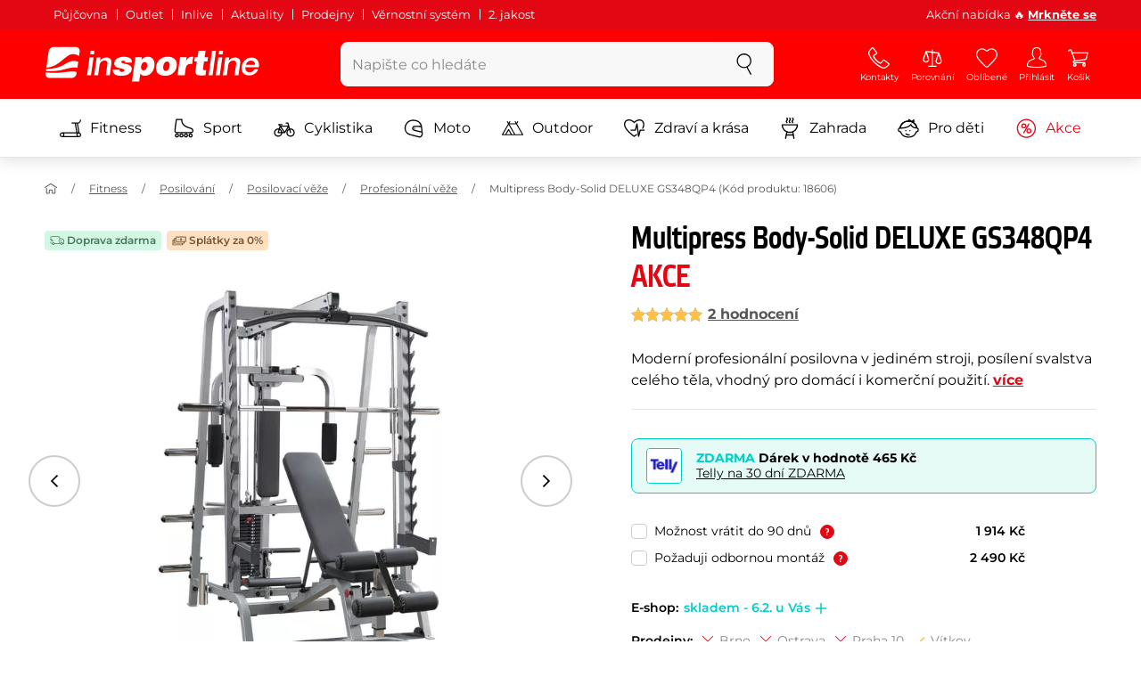

--- FILE ---
content_type: text/html; charset=UTF-8
request_url: https://www.insportline.cz/30540/multipress-body-solid-deluxe-gs348qp4
body_size: 33181
content:
<!DOCTYPE html>
<html lang="cs" class="no-js">
<head>
	<base href="/">
	<!-- ostatni -->
	<meta charset="UTF-8">
	<meta name="viewport" content="width=device-width, initial-scale=1.0, minimal-ui, viewport-fit=cover, maximum-scale=1">
	
	<!-- preloading, prefetching -->
	<link rel="preload" href="assets/css/global.css?v=1768837615" as="style" fetchpriority="high">

	<link rel="preload" href="assets/js/jquery.js?v=1768837615" as="script">
	<link rel="preload" href="assets/js/bootstrap.js?v=1768837615" as="script">

	<link rel="preload" href="assets/fonts/montserrat-v24-latin-ext_latin-regular.woff2" as="font" type="font/woff2" crossorigin>
    <link rel="preload" href="assets/fonts/storm_type_foundry_-_etelkanarrowmedium.woff2" as="font" type="font/woff2" crossorigin>
	<!-- // preloading, prefetching -->
	
	<script>
		var customRootUrl = './';
		var customVersion = '?v=1768837615';
		document.documentElement.classList.remove('no-js');
	</script>

	<title>Multipress Body-Solid DELUXE GS348QP4 - inSPORTline</title>

	<!-- by template -->
	<!-- favicon -->
	<link rel="icon" type="image/png" href="assets/favicons/favicon-96x96.png?v=1768837615" sizes="96x96" />
	<link rel="icon" type="image/svg+xml" href="assets/favicons/favicon.svg?v=1768837615" />
    <link rel="shortcut icon" href="assets/favicons/favicon.ico?v=1768837615" />
    <link rel="apple-touch-icon" sizes="180x180" href="assets/favicons/apple-touch-icon.png?v=1768837615" />
    <meta name="apple-mobile-web-app-title" content="inSPORTline" />
	
	<link rel="manifest" href="assets/favicons/site.webmanifest?v=1768837615">	<meta name="msapplication-TileColor" content="#ffffff">
	<meta name="msapplication-navbutton-color" content="#ffffff">
	<meta name="theme-color" content="#ffffff">
	<meta name="apple-mobile-web-app-status-bar-style" content="#ffffff">

	<!-- facebook -->
	<meta property="og:title" content="Multipress Body-Solid DELUXE GS348QP4 + dárek: Telly na 30 dní ZDARMA">
	<meta property="og:description" content="Multipress Body-Solid DELUXE GS348QP4 - Moderní profesionální posilovna v jediném stroji, posílení svalstva celého těla, vhodný pro domácí i komerční použití.. Cena: 63 790 Kč s DPH. Multipress Body-Solid DELUXE GS348QP4 kupte přímo od výrobce inSPORTline. Doprava zdarma.">
	<meta property="og:url" content="https://www.insportline.cz/30540/multipress-body-solid-deluxe-gs348qp4">
	<meta property="og:site_name" content="inSPORTline">
	<meta property="og:type" content="website">
	<meta property="og:image" content="https://www.insportline.cz/img276768/1200/633?fill=1">

	<!-- Twitter -->
	<meta name="twitter:card" content="summary">
	<meta name="twitter:title" content="Multipress Body-Solid DELUXE GS348QP4 + dárek: Telly na 30 dní ZDARMA">
	<meta name="twitter:description" content="Multipress Body-Solid DELUXE GS348QP4 - Moderní profesionální posilovna v jediném stroji, posílení svalstva celého těla, vhodný pro domácí i komerční použití.. Cena: 63 790 Kč s DPH. Multipress Body-Solid DELUXE GS348QP4 kupte přímo od výrobce inSPORTline. Doprava zdarma.">
	<meta name="twitter:image" content="https://www.insportline.cz/img276768/1200/633?fill=1">


	<!-- by legacy -->
	<meta name="format-detection" content="telephone=no">

		<meta name="com.silverpop.brandeddomains" content="www.pages04.net,e-insportline.pl,insportline.cz,insportline.hu,insportline.sk,www.e-insportline.pl,insportline.de,insportline.at,www.insportline.cz,www.insportline.hu,www.insportline.sk,www.insportline.de,www.insportline.at">
	<meta name="com.silverpop.cothost" content="pod4.ibmmarketingcloud.com">
			
	<script>
	var persooConfig = {
		apikey: 'iorkhpci8vlnn7vflbcngvr5',
		persooName: 'persoo',
		dataLayerName: 'dataLayer',
		settings_tolerance: 0,
		personalizations_tolerance: 0,
		persooProfileDataCollectionLevel: 'session'
	};
	var persooLoader=function(a,b,c,d,e){var f=d.persooName,g='_persoo_hide_body';return{hideBody:
    function(){var b=a.createElement('style'),c='body{opacity:0 !important;filter:alpha(opacity=0)'
    +' !important;background:none !important;}',d=a.getElementsByTagName('head')[0];b.setAttribute(
    'id',g),b.setAttribute('type','text/css'),b.styleSheet?b.styleSheet.cssText=c:b.appendChild(
    a.createTextNode(c)),d.appendChild(b)},finish:function(){if(!c){c=!0;var b=a.getElementById(g);b&&
    b.parentNode.removeChild(b)}},loadScript:function(b){var c=a.createElement('script');c.src=b,c.type
    ='text/javascript',c.onerror=function(){persooLoader.finish()},a.getElementsByTagName('head')[0
    ].appendChild(c)},init:function(){b[f]=b[f]||function(){(b[f].q=b[f].q||[]).push([].slice.call(
    arguments))},b[f].l=1*new Date,b[f].apikey=d.apikey,b[f].dataLayerName=d.dataLayerName;var c=
    a.cookie.match('(^|; )'+e+'=([^;]*)'),g=location.search.match('[?&]'+e+'=([^&]*)'),h=g?g[1]:c?c[2]:
    'p';d.settings_tolerance>0&&(setTimeout(this.finish,d.settings_tolerance),this.hideBody());var i=(
    d.scriptsHostname||'//scripts.persoo.cz/')+d.apikey+'/'+h;this.loadScript(i+'/actions.js'),
    this.loadScript(i+'/persoo.js'),this.loadScript(i+'/persoo-ui.js')}}}(document,window,!1,persooConfig,'persooEnvironment');persooLoader.init();
	</script>
		<script>
	var dataLayer = dataLayer || [];

	dataLayer.push({"getSetReff":"v1.0","setDomain":"insportline.cz","module":"produkt","uid":"","email":"","user_data":{"email_address":""},"name":"","dealer_group":0,"dev":0,"persoo_ft_search":1,"ecomm_pagetype":"product","ecomm_totalvalue":63790,"ecomm_prodid":30540,"productid":30540,"productid2":30540,"content_name":"Multipress Body-Solid DELUXE GS348QP4","content_category":"profesionální věže","content_ids":30540,"content_value":63790,"persoo_item_id":"30540","ecommerce":{"currencyCode":"CZK","detail":{"id":"18606","name":"Multipress Body-Solid DELUXE GS348QP4","brand":"Body-Solid","category":"profesionální věže","price":63790},"items":[{"item_id":"18606","item_name":"Multipress Body-Solid DELUXE GS348QP4","item_brand":"Body-Solid","item_category":"profesionální věže","price":63790}]}});
dataLayer.push({'event':'default', 'consent':{"ad_storage":"denied","ad_user_data":"denied","ad_personalization":"denied","analytics_storage":"denied"}});

(function(w,d,s,l,i){w[l]=w[l]||[];w[l].push({'gtm.start':new Date().getTime(),event:'gtm.js'});var f=d.getElementsByTagName(s)[0],j=d.createElement(s),dl=l!='dataLayer'?'&l='+l:'';j.async=true;j.src='//www.googletagmanager.com/gtm.js?id='+i+dl;f.parentNode.insertBefore(j,f);})(window,document,'script','dataLayer','GTM-N8586M');

	</script>
		<script type="application/ld+json">
    {
    "@context": "https:\/\/schema.org",
    "@graph": [
        {
            "@type": "Organization",
            "@id": "https:\/\/www.insportline.cz#organization",
            "name": "SEVEN SPORT s.r.o.",
            "alternateName": "inSPORTline",
            "legalName": "SEVEN SPORT s.r.o.",
            "url": "https:\/\/www.insportline.cz",
            "logo": {
                "@type": "ImageObject",
                "@id": "https:\/\/www.insportline.cz#logo",
                "url": "https:\/\/www.insportline.cz\/images\/insportline-logo-shadow.png",
                "width": 800,
                "height": 800,
                "caption": "inSPORTline"
            },
            "image": {
                "@id": "https:\/\/www.insportline.cz#logo"
            },
            "sameAs": [
                "https:\/\/www.facebook.com\/insportline",
                "https:\/\/www.youtube.com\/insportline",
                "https:\/\/instagram.com\/insportlinecz?ref=badge",
                "https:\/\/cz.linkedin.com\/company\/insportlinecz"
            ]
        },
        {
            "@type": "WebSite",
            "@id": "https:\/\/www.insportline.cz#website",
            "url": "https:\/\/www.insportline.cz",
            "name": "inSPORTline",
            "publisher": {
                "@id": "https:\/\/www.insportline.cz#organization"
            },
            "potentialAction": {
                "@type": "SearchAction",
                "target": "https:\/\/www.insportline.cz\/?v={search_term_string}",
                "query-input": "required name=search_term_string"
            }
        },
        {
            "@type": "WebPage",
            "@id": "https:\/\/www.insportline.cz\/30540\/multipress-body-solid-deluxe-gs348qp4",
            "url": "https:\/\/www.insportline.cz\/30540\/multipress-body-solid-deluxe-gs348qp4",
            "inLanguage": "CZ",
            "name": "Multipress Body-Solid DELUXE GS348QP4 - inSPORTline",
            "isPartOf": {
                "@id": "https:\/\/www.insportline.cz#website"
            },
            "datePublished": "2024-10-01T00:00:00+02:00",
            "dateModified": "2026-02-03T12:44:03+01:00",
            "description": "Multipress Body-Solid DELUXE GS348QP4 - Modern\u00ed\u00a0profesion\u00e1ln\u00ed posilovna v jedin\u00e9m stroji, pos\u00edlen\u00ed svalstva cel\u00e9ho t\u011bla, vhodn\u00fd pro dom\u00e1c\u00ed i komer\u010dn\u00ed pou\u017eit\u00ed.. Cena: 63 790 K\u010d s DPH. Multipress Body-Solid DELUXE GS348QP4 kupte p\u0159\u00edmo od v\u00fdrobce inSPORTline. Doprava zdarma.",
            "headline": "Multipress Body-Solid DELUXE GS348QP4 - inSPORTline"
        }
    ]
}	</script>

	<!-- script & function preloading, in order of importance -->
	<script defer src="assets/js/jquery.js?v=1768837615"></script>
	<script defer src="assets/js/bootstrap.js?v=1768837615"></script>
	<script defer src="assets/js/custom.js?v=1768837615"></script>
	<!-- & lazy -->
	<script data-src="assets/js/backend.js?v=1768837615"></script>
	<script data-src="assets/js/swiper.js?v=1768837615"></script>
			<script defer data-src="assets/js/backend_dev_join.js?v=260202.3"></script>
	<script data-src="assets/js/cookieconsent.js?v=260202.3"></script>	<script data-src="/js/jquery.blockUI.js"></script>
	<script defer>
		function lazyLoadScriptsInOrder(scripts) {
			if (scripts.length === 0) return;

			var script = scripts[0];
			var src = script.getAttribute('data-src');

			if (src) {
				script.setAttribute('defer', '');
				script.setAttribute('src', src);
				script.removeAttribute('data-src');

				script.onload = function() {
					lazyLoadScriptsInOrder(Array.prototype.slice.call(scripts, 1));
				};
			}
			else {
				lazyLoadScriptsInOrder(Array.prototype.slice.call(scripts, 1));
			}
		}

		function initScriptLoading() {
			if (typeof jQuery === 'undefined') {
				setTimeout(initScriptLoading, 100);
				return;
			}

			var scripts = document.querySelectorAll('script[data-src]');

			// Načte skripty při první interakci uživatele
			window.addEventListener('scroll', function() { lazyLoadScriptsInOrder(scripts); }, { once: true });
			window.addEventListener('mousemove', function() { lazyLoadScriptsInOrder(scripts); }, { once: true });
			window.addEventListener('keydown', function() { lazyLoadScriptsInOrder(scripts); }, { once: true });
			window.addEventListener('touchstart', function() { lazyLoadScriptsInOrder(scripts); }, { once: true });
		}

		// Spustí timeout po úplném načtení stránky
		window.addEventListener('load', function() {
			var scripts = document.querySelectorAll('script[data-src]');
			setTimeout(function() { lazyLoadScriptsInOrder(scripts); }, 3000);
		});

		// Zavolat funkci pro inicializaci
		initScriptLoading();
	</script>
	<!-- lazyload stop -->

	<link rel="stylesheet" media="all" href="assets/css/global.css?v=1768837615" />
<link href="https://www.insportline.cz/p276768/Multipress-Body-Solid-DELUXE-GS348QP4-09.jpg" rel="previewimage" ><link href="https://www.insportline.cz/p276768/Multipress-Body-Solid-DELUXE-GS348QP4-09.jpg" rel="image_src" ><link href="https://www.insportline.cz/30540/multipress-body-solid-deluxe-gs348qp4" rel="canonical" ><meta name="keywords" content="Profesionální věže, Bench press a multipress stojany"><meta name="description" content="Multipress Body-Solid DELUXE GS348QP4 - Moderní profesionální posilovna v jediném stroji, posílení svalstva celého těla, vhodný pro domácí i komerční použití.. Cena: 63 790 Kč s DPH. Multipress Body-Solid DELUXE GS348QP4 kupte přímo od výrobce inSPORTline. Doprava zdarma."><meta name="robots" content="index, follow"></head>

<body class="d-flex flex-column" id="top">
	<noscript><iframe src="//www.googletagmanager.com/ns.html?id=GTM-N8586M"
height="0" width="0" style="display:none;visibility:hidden"></iframe></noscript>	<a href="#main" class="btn btn-primary position-fixed skip-to-main">Na hlavní obsah</a> 
	<div class="d-flex flex-column min-vh-100 ">
	<!--  new law  -->
	<div class="newlaw d-none d-lg-block">
	  <div class="container">
		<div class="row row-gutter--4">
		  <div class="col-auto">
			<div class="newlaw__menu">
			  <a href="https://www.insportline.cz/pujcovna">Půjčovna</a>
			  <a href="https://www.insportline.cz/outlet">Outlet</a>
			  <a href="/inlive">Inlive</a>
			  <a href="/aktuality">Aktuality</a>
			  <a href="/zakaznicka-podpora#prodejny">Prodejny</a>
			  <a href="/proc-u-nas#vernostni-system">Věrnostní systém</a>
			  <a href="https://www.insportline.cz/2-jakost">2. jakost</a> 
			</div>
		  </div>
			<div class="col">
				<div class="newlaw__text">Akční nabídka 🔥 <b><a href="/akce">Mrkněte se</a></b></div>
			</div></div>
	  </div>
	</div>	    <!-- main navbar -->
		<div class="d-none d-lg-block pt-1 bg-brand"></div>
		<nav class="navbar navbar--main" id="navigation-main">
			<div class="container">
				<div class="row align-items-center justify-content-between row-gutter--1 row-gutter-md--2">
				<!-- logo -->
					<div class="col-auto">
						<a href="/" class="navbar__logo btn h-auto p-1 mx-n1 m-lg-n1" aria-label="inSPORTline">
							<svg xmlns="http://www.w3.org/2000/svg" viewbox="-779 511 360 60"><path d="M-728 512.1h-36.9c-4.2 0-8.2 3.4-8.8 7.6l-3.8 27.3c12.2-1.5 17.7-5.7 22.9-9.5 5.8-4.3 13.6-12.2 19.3-13.1 5-.8 9.2.5 12.8 3l1.1-7.7c.6-4.2-2.4-7.6-6.6-7.6zm-17.5 28.5c-2.3 1.3-5 2.8-8 4.1-7.4 3.3-16.5 4.3-24.3 4.6l-.4 3.1c3 .2 5.8.3 8.5.3 8.5 0 15.8-1 22.5-2.9 7.3-2.2 13-3.2 17.5-3.2 1.7 0 3.2.2 4.5.5l1.4-10.1c-2.7-.9-5.2-1.4-7.5-1.4-5.2-.1-9.2 2.2-14.2 5zm.2 13.7c-1.6.2-3.3.4-5.1.6-5.2.5-10.1.8-14.6.8-5.9 0-10.4-.5-13.6-1l-.3 2.1c-.6 4.2 2.4 7.6 6.6 7.6h36.9c4.2 0 8.2-3.4 8.8-7.6l.3-2.4c-2.4-.9-4.8-1.1-7.5-1.1-3.3 0-7.1.5-11.5 1zm284.9-24.5c-2 0-3.8.5-5.6 1.4-1.8.9-3.3 2.3-4.5 3.9l-.1-.1.7-5.2h-6.3l-4.2 30h6.6l2.4-17.2c.1-1.1.5-2 .9-3 .5-.9 1.1-1.8 1.8-2.4s1.5-1.2 2.5-1.6c.9-.4 2-.6 3.1-.6 2 0 3.4.5 4.1 1.5.8 1 1.1 2.7.8 5l-2.6 18.3h6.6l2.8-20.1c.5-3.3-.1-5.8-1.8-7.5-1.4-1.6-3.9-2.4-7.2-2.4zm40.2 16.7c.6-2.1.7-4.2.4-6.2-.3-2-.9-3.8-2-5.3-1-1.5-2.4-2.8-4.1-3.7-1.8-.9-3.8-1.4-6.2-1.4-2.2 0-4.3.4-6.2 1.2-1.9.8-3.6 1.9-5 3.3-1.5 1.4-2.6 3-3.6 4.8-.9 1.8-1.5 3.7-1.8 5.8-.3 2.2-.3 4.2.1 6.1.4 1.8 1.1 3.4 2.2 4.7 1.1 1.3 2.5 2.4 4.2 3.1 1.7.7 3.8 1.1 6.1 1.1 1.6 0 3.2-.2 4.8-.7 1.6-.4 3-1.1 4.3-2 1.3-.9 2.5-2 3.5-3.2 1-1.3 1.8-2.7 2.4-4.4h-6.3c-.8 1.7-1.9 2.9-3.2 3.7-1.3.8-2.9 1.2-4.9 1.2-1.4 0-2.6-.2-3.5-.7-.9-.4-1.7-1-2.3-1.8-.6-.7-.9-1.6-1.1-2.6-.2-1-.2-2-.1-3.1h22.3zm-20.4-7.1c.5-.9 1.2-1.6 1.9-2.3.8-.6 1.6-1.1 2.6-1.5 1-.4 2.1-.5 3.2-.5s2.1.2 3 .6c.9.4 1.6.9 2.1 1.6.5.6.9 1.4 1.2 2.3.2.9.3 1.8.3 2.7h-15.5c.3-1.1.7-2.1 1.2-2.9zm-51.8 20.4h6.6l4.3-30h-6.7zm-210.8-41.4l-.8 6.2h6.6l.9-6.2zm26.2 11.4c-2 0-3.8.5-5.6 1.4-1.8.9-3.3 2.3-4.5 3.9l-.1-.1.7-5.2h-6.3l-4.2 30h6.6l2.4-17.2c.1-1.1.5-2 .9-3 .5-.9 1.1-1.8 1.8-2.4.7-.7 1.5-1.2 2.5-1.6.9-.4 2-.6 3.1-.6 2 0 3.3.5 4.1 1.5.8 1 1.1 2.7.8 5l-2.6 18.3h6.6l2.8-20.1c.5-3.3-.1-5.8-1.8-7.5-1.4-1.6-3.9-2.4-7.2-2.4zm-32 30h6.6l4.3-30h-6.7zm210.4-41.4l-5.8 41.4h6.6l5.8-41.4zm12 0l-.8 6.2h6.6l.9-6.2zm-55.7 17.2h-.1l.9-6.2h-11l-4.3 30.4h12.1l1.5-10.5c.9-6.5 3.7-8.8 8.7-8.8.8 0 1.7.2 2.4.3l1.7-12.1c-.5-.1-1-.2-1.5-.2-4.8 0-8.1 2.3-10.4 7.1zm32.8-17.2h-11.9l-1.7 11h-4.5l-1 7h4.3l-1.8 12.7c-1.5 10.5.3 11.6 16.3 10.7l1.2-8.6h-1.9c-3.4 0-3.6-1-3.2-3.8l1.5-11h5.8l1-7h-5.8l1.7-11zm-97.6 10.1c-3.5 0-8.1 1.7-10.3 5.4h-.1l.6-4.5h-10.8l-5.7 40.8h12.1l1.9-13.4c1.7 2.6 3.9 3.9 7.2 3.9 6.8 0 14.8-4.4 16.5-16.3 1.1-8.4-2.2-15.9-11.4-15.9zm-.8 16.1c-.6 4.2-3 6.9-6.2 6.9-3.1 0-4.5-2.9-3.9-7.1.6-4.1 2.9-6.9 5.8-6.9 3.2 0 5 2.2 4.3 7.1zm34.7-16.1c-10.3 0-18.1 5.9-19.6 16.4-1.5 10.4 5.3 15.7 15.1 15.7s18-5.2 19.6-16.4c1.3-9.3-4.4-15.7-15.1-15.7zm3 15.8c-.8 5.7-3.1 8.2-6.4 8.2-3.1 0-4.9-2.5-4.1-8.2.5-3.4 2.3-7.7 6.4-7.7 3.3-.1 4.8 3.3 4.1 7.7zm-77.5-9.1c.9 0 1.8.2 2.3.8.6.5.9 1.2.9 2.2h11c.4-8.1-7.1-9.6-13.8-9.6-6.3 0-14.7 2.3-15.8 10-1.7 11.8 17.5 7.9 16.8 12.8-.3 2.2-2.4 2.7-4.2 2.7-1.2 0-2.2-.4-2.8-.9-.7-.6-1.1-1.6-.9-2.8h-11.5c-.5 8.2 6.9 10.3 13.8 10.3 11.2 0 17-4.3 17.9-10.6 1.6-11.4-18-8.5-17.4-12.8.2-1.5 1.6-2.1 3.7-2.1z"/></svg>
						</a>
					</div>

					<!-- vyhledavani  d-none d-lg-block -->
					<div class="col-lg-4 col-xl-5 d-none d-lg-block" id="elm_search">
						<form method="post" action="/scripts/search.php">
							<div class="input-group shadow-sm rounded">

								<input type="text" class="form-control bg-light border-white" name="search" placeholder="Napište co hledáte" aria-label="Napište co hledáte" required inputmode="search" autocomplete="off" maxlength="48" data-url="/search/suggest" data-toggle="popover" data-trigger="manual" data-content-selector="#search-results" data-placement="bottom" data-container="#navigation-main" data-custom-class="popover--search-results" data-disable-scroll-onopen="true">
								
								<div class="input-group-append">
									<button class="btn btn-light px-3 px-xl-4" aria-label="hledat">
										<svg class="icon size-md mb-0" aria-hidden="true">
										<use xlink:href="assets/icons.svg#search"/>
										</svg>
									</button>
								</div>
						
							</div>
						</form>
					</div>

					<!-- tlacitka porovnani, muj ucet, do kosiku -->
					<div class="col-auto align-self-stretch d-flex flex-column">
						<div class="d-none d-lg-none flex-column flex-grow-1 js-sticky-after-scroll" id="stickyAfterScroll">
						 
	  <div class="navbar-options" data-scroll-trigger-element="#popis">
	           
			
			<button id="ajaxContentStickyBuy" form="mainProductForm" class="btn btn-sm h-auto btn-white px-2 px-sm-4 font-weight-semibold">
			  <span class="d-sm-none">Do košíku</span>
			  <span class="d-none d-sm-block">Do košíku</span>
			</button> 

		<!-- Menu -->
    	<button type="button" class="navbar-options__item btn btn-brand" data-toggle="mobile-navigation" data-target="/catalog/getLevelMenu?parent_id=0">
    		<svg class="icon size-md mb-0 align-self-center toggle-visibility" aria-hidden="true">
    			<use xlink:href="assets/icons.svg#hamburger"/>
    			<use xlink:href="assets/icons.svg#nok"/>
    		</svg>
    		<small class="font-size-xs">Menu</small>
    	</button>
		</div>						</div>
						
        <div class="d-lg-flex flex-column flex-grow-1 js-sticky-before-scroll" id="stickyBeforeScroll">
          <div class="navbar-options">
            <!-- hledat -->
            <button class="navbar-options__item btn d-lg-none" id="sticky-search-trigger" style="opacity: 0">
              <svg class="icon size-md mb-0 align-self-center toggle-visibility" aria-hidden="true">
                <use xlink:href="assets/icons.svg#search"/>
                <use xlink:href="assets/icons.svg#nok"/>
              </svg>
              <small class="font-size-xs">hledat</small>
            </button>
				<!-- kontakty -->
				<button type="button" class="navbar-options__item btn d-none d-md-flex" data-toggle="popover" data-content-selector="#popover-contacts" data-placement="bottom" data-container="#navigation-main" data-custom-class="popover--inavbar" data-disable-scroll-onopen="true">
				  <svg class="icon size-md mb-0 align-self-center toggle-visibility" aria-hidden="true">
					<use xlink:href="assets/icons.svg#phone"/>
					<use xlink:href="assets/icons.svg#nok"/>
				  </svg>
				  <small class="font-size-xs">Kontakty</small>
				</button>
            <!-- porovnani -->
            <button type="button" class="navbar-options__item btn d-none d-md-flex" data-toggle="popover" data-content-selector="#popover-compare" data-placement="bottom" data-container="#navigation-main" data-custom-class="popover--inavbar" data-disable-scroll-onopen="true" id="compare-popover-btn">
              <svg class="icon size-md mb-0 align-self-center toggle-visibility" aria-hidden="true">
                <use xlink:href="assets/icons.svg#porovnani"/>
                <use xlink:href="assets/icons.svg#nok"/>
              </svg>
              <small class="font-size-xs">Porovnání</small>
				</button>

            <!-- favorite -->
            <a href="/oblibene" class="navbar-options__item btn">
              <svg class="icon size-md mb-0 align-self-center" aria-hidden="true"><use xlink:href="assets/icons.svg?v=250627#heart"></use></svg>
              	<small class="font-size-xs">Oblíbené</small>
            </a>
            
            <!-- muj ucet -->
            <button type="button" class="navbar-options__item btn" data-toggle="popover" data-content-selector="#popover-usermenu" data-placement="bottom" data-container="#navigation-main" data-custom-class="popover--inavbar" data-disable-scroll-onopen="true">
              <svg class="icon size-md mb-0 align-self-center toggle-visibility" aria-hidden="true">
                <use xlink:href="assets/icons.svg#user"/>
                <use xlink:href="assets/icons.svg#nok"/>
              </svg>
              <small class="font-size-xs">Přihlásit</small>
            </button>

            <!-- kosik -->
            <a href="/kosik" class="navbar-options__item btn" id="menuBasketItem">
			<svg class="icon size-md mb-0 align-self-center" aria-hidden="true"><use xlink:href="assets/icons.svg?v=250627#kosik"></use></svg>
            
			<small class="font-size-xs">Košík</small>
		</a>

			<!-- Menu -->
			<button type="button" class="navbar-options__item btn d-xl-none" data-toggle="mobile-navigation" data-target="/catalog/getLevelMenu?parent_id=0">
				<svg class="icon size-md mb-0 align-self-center toggle-visibility" aria-hidden="true">
					<use xlink:href="assets/icons.svg#hamburger"/>
					<use xlink:href="assets/icons.svg#nok"/>
				</svg>
				<small class="font-size-xs">Menu</small>
			</button>
		  </div>
		</div>					</div>
				</div>
			</div>
		</nav>
		<div class="d-none d-lg-block pt-1 bg-brand"></div>
		
		<div class="sticky-search bg-light d-lg-none" id="sticky-search">
			<div class="position-sticky top-0 py-1 bg-light zindex-2">
				<div class="container">
					
						<form class="row no-gutters flex-nowrap" method="post" action="/scripts/search.php">
							<div class="col pr-1">
								<input type="text" class="form-control bg-white border-white shadow-sm" name="search" placeholder="Napište co hledáte" aria-label="Napište co hledáte" required inputmode="search" autocomplete="off" maxlength="48" data-url="/search/suggest" data-toggle="popover" data-trigger="manual" data-content-selector="#search-results" data-placement="bottom" data-container="#sticky-search" data-custom-class="popover--search-results" data-disable-scroll-onopen="true">
							</div>
							<div class="col-auto d-flex flex-column">
								<button class="btn flex-column py-0 px-1 h-auto flex-grow-1 justify-content-around">
									<svg class="icon size-md mb-0" aria-hidden="true">
										<use xlink:href="assets/icons.svg#search"/>
									</svg>
									<small class="font-size-xs">hledat</small>
								</button>
							</div>
							<div class="col-auto d-none flex-column" id="sticky-search-close">
								<button type="button" class="btn flex-column py-0 px-1 h-auto flex-grow-1 justify-content-around">
									<svg class="icon size-md mb-0" aria-hidden="true">
										<use xlink:href="assets/icons.svg#nok"/>
									</svg>
									<small class="font-size-xs">zavřít</small>
								</button>
							</div>
						</form>
					
				</div>
			</div>
		</div>

<!-- menu navbar -->
				  <nav class="navbar navbar--menu mobile-navigation collapse d-xl-block" id="navigation-menu">
					<div class="menu navbar__inner" data-full-menu-ajax-url="/catalog/getFullMenu?clear_cache=0">
					  <div class="container px-0 px-sm-3">
						<ul class="list-unstyled d-flex flex-column flex-lg-row mb-0 py-lg-1" id="menu-navigation">
						  <li class="flex-grow-1">
							<div class="row no-gutters position-relative">
							  <div class="col">
								<a href="https://www.insportline.cz/fitness" class="btn w-100 justify-content-start justify-content-lg-center px-3 px-sm-2 py-3 py-lg-1 text-left text-nowrap">
								  <svg class="icon size-md mr-3 mr-sm-2 my-n1" aria-hidden="true"><use xlink:href="assets/icons.svg?v=250627#fitness"></use></svg> 
								  Fitness 
								</a>
							  </div>
							</div>
						  </li>
						  <li class="flex-grow-1">
							<div class="row no-gutters position-relative">
							  <div class="col">
								<a href="https://www.insportline.cz/sport" class="btn w-100 justify-content-start justify-content-lg-center px-3 px-sm-2 py-3 py-lg-1 text-left text-nowrap">
								  <svg class="icon size-md mr-3 mr-sm-2 my-n1" aria-hidden="true"><use xlink:href="assets/icons.svg?v=250627#brusle"></use></svg> 
								  Sport 
								</a>
							  </div>
							</div>
						  </li>
						  <li class="flex-grow-1">
							<div class="row no-gutters position-relative">
							  <div class="col">
								<a href="https://www.insportline.cz/cyklistika" class="btn w-100 justify-content-start justify-content-lg-center px-3 px-sm-2 py-3 py-lg-1 text-left text-nowrap">
								  <svg class="icon size-md mr-3 mr-sm-2 my-n1" aria-hidden="true"><use xlink:href="assets/icons.svg?v=250627#kolo"></use></svg> 
								  Cyklistika 
								</a>
							  </div>
							</div>
						  </li>
						  <li class="flex-grow-1">
							<div class="row no-gutters position-relative">
							  <div class="col">
								<a href="https://www.insportline.cz/moto" class="btn w-100 justify-content-start justify-content-lg-center px-3 px-sm-2 py-3 py-lg-1 text-left text-nowrap">
								  <svg class="icon size-md mr-3 mr-sm-2 my-n1" aria-hidden="true"><use xlink:href="assets/icons.svg?v=250627#moto-helmy"></use></svg> 
								  Moto 
								</a>
							  </div>
							</div>
						  </li>
						  <li class="flex-grow-1">
							<div class="row no-gutters position-relative">
							  <div class="col">
								<a href="https://www.insportline.cz/outdoor" class="btn w-100 justify-content-start justify-content-lg-center px-3 px-sm-2 py-3 py-lg-1 text-left text-nowrap">
								  <svg class="icon size-md mr-3 mr-sm-2 my-n1" aria-hidden="true"><use xlink:href="assets/icons.svg?v=250627#outdoor"></use></svg> 
								  Outdoor 
								</a>
							  </div>
							</div>
						  </li>
						  <li class="flex-grow-1">
							<div class="row no-gutters position-relative">
							  <div class="col">
								<a href="https://www.insportline.cz/zdravi-a-krasa" class="btn w-100 justify-content-start justify-content-lg-center px-3 px-sm-2 py-3 py-lg-1 text-left text-nowrap">
								  <svg class="icon size-md mr-3 mr-sm-2 my-n1" aria-hidden="true"><use xlink:href="assets/icons.svg?v=250627#zdravi-a-krasa"></use></svg> 
								  Zdraví a krása 
								</a>
							  </div>
							</div>
						  </li>
						  <li class="flex-grow-1">
							<div class="row no-gutters position-relative">
							  <div class="col">
								<a href="https://www.insportline.cz/zahrada" class="btn w-100 justify-content-start justify-content-lg-center px-3 px-sm-2 py-3 py-lg-1 text-left text-nowrap">
								  <svg class="icon size-md mr-3 mr-sm-2 my-n1" aria-hidden="true"><use xlink:href="assets/icons.svg?v=250627#gril2"></use></svg> 
								  Zahrada 
								</a>
							  </div>
							</div>
						  </li>
						  <li class="flex-grow-1">
							<div class="row no-gutters position-relative">
							  <div class="col">
								<a href="https://www.insportline.cz/pro-deti" class="btn w-100 justify-content-start justify-content-lg-center px-3 px-sm-2 py-3 py-lg-1 text-left text-nowrap">
								  <svg class="icon size-md mr-3 mr-sm-2 my-n1" aria-hidden="true"><use xlink:href="assets/icons.svg?v=250627#kids"></use></svg> 
								  Pro děti 
								</a>
							  </div>
							</div>
						  </li>
						  <li class="flex-grow-1">
							<div class="row no-gutters position-relative">
							  <div class="col">
								<a href="https://www.insportline.cz/akce" class="btn w-100 justify-content-start justify-content-lg-center px-3 px-sm-2 py-3 py-lg-1 text-left text-nowrap text-danger">
								  <svg class="icon size-md mr-3 mr-sm-2 my-n1" aria-hidden="true"><use xlink:href="assets/icons.svg?v=250627#akce"></use></svg> 
								  Akce 
								</a>
							  </div>
							</div>
						  </li>
						</ul>
					  </div>
					</div>
				  </nav><!-- popover contacts -->
		<nav class="d-none">
			<div class="menu menu--permastyle" id="popover-contacts">
				<div class="container px-0 px-sm-3 px-lg-0">
					<ul class="list-unstyled d-flex flex-column mb-0">
						<li class="flex-grow-1">
							<div class="row no-gutters position-relative">
								<div class="col">
									<a href="https://www.insportline.cz/zakaznicka-podpora" class="btn btn-white w-100 justify-content-start px-3 px-sm-2 py-3 px-lg-3 text-left">
										<div class="position-relative mr-3 mr-sm-2 my-n1">
											<svg class="icon size-md" aria-hidden="true"><use xlink:href="assets/icons.svg?v=250627#phone"></use></svg>
										</div>
										Kontakty
									</a>
								</div>
							</div>
						</li>
		
						<li class="flex-grow-1">
							<div class="row no-gutters position-relative">
								<div class="col">
									<a href="https://www.insportline.cz/vse-o-nakupu-rozcestnik" class="btn btn-white w-100 justify-content-start px-3 px-sm-2 py-3 px-lg-3 text-left">
										<div class="position-relative mr-3 mr-sm-2 my-n1">
											<svg class="icon size-md" aria-hidden="true"><use xlink:href="assets/icons.svg?v=250627#info"></use></svg>
										</div>
									Vše o nákupu
									</a>
								</div>
							</div>
						</li>
						<li class="flex-grow-1">
							<div class="row no-gutters position-relative">
								<div class="col">
									<a href="/kariera" class="btn btn-white w-100 justify-content-start px-3 px-sm-2 py-3 px-lg-3 text-left">
										<div class="position-relative mr-3 mr-sm-2 my-n1">
											<svg class="icon size-md" aria-hidden="true"><use xlink:href="assets/icons.svg?v=250627#suitcase"></use></svg>
										</div>
										Kariéra
									</a>
								</div>
							</div>
						</li>
					</ul>
				</div>
			</div>
		</nav>
		<!-- popover compare --><div class="d-none" id="popover-compare-wrapper">
		<div class="container py-3" id="popover-compare">
			<p class="h5">Produkty v porovnávači</p>
			<table class="table border-bottom">
		
				</table>
		
		</div>
		</div><!-- popover usermenu -->
		<nav class="d-none">
			<div class="menu menu--permastyle" id="popover-usermenu">
				<div class="container px-0 px-sm-3 px-lg-0">
					<ul class="list-unstyled d-flex flex-column mb-0">
						
				<li class="flex-grow-1">
					<div class="row no-gutters position-relative">
						<div class="col">
							<a href="/login"
								class="btn btn-white w-100 justify-content-start px-3 px-sm-2 py-3 px-lg-3 text-left">
								<div class="position-relative mr-3 mr-sm-2 my-n1">
									<svg class="icon size-md" aria-hidden="true"><use xlink:href="assets/icons.svg?v=250627#user"></use></svg>
								</div>
								Můj účet
							</a>
						</div>
						<div class="col-auto d-flex flex-column justify-content-center px-3 px-sm-2 position-static">
							<a href="/login" class="btn btn-sm btn-outline-primary h-auto py-1 px-2 stretched-link rounded-sm border">
								<small class="text-dark font-weight-semibold">Přihlášení</small>
							</a>
						</div>
					</div>
				</li>
			<li class="flex-grow-1 d-sm-none">
				<div class="row no-gutters position-relative">
					<div class="col">
						<a href="/kosik" class="btn btn-white w-100 justify-content-start px-3 px-sm-2 py-3 px-lg-3 text-left">
							<div class="position-relative mr-3 mr-sm-2 my-n1">
								<svg class="icon size-md" aria-hidden="true"><use xlink:href="assets/icons.svg?v=250627#kosik"></use></svg> 
							</div>
						Košík - je prázdný 
						</a>
					</div>
				</div>
			</li>
		
		<li class="flex-grow-1 d-md-none">
			<div class="row no-gutters position-relative">
				<div class="col">
					<a href="#" id="button-menu-compare" class="btn btn-white w-100 justify-content-start px-3 px-sm-2 py-3 px-lg-3 text-left">
						<div class="position-relative mr-3 mr-sm-2 my-n1">
							<svg class="icon size-md" aria-hidden="true"><use xlink:href="assets/icons.svg?v=250627#alternatives"></use></svg>
						</div>
						<span>
						  Porovnání ( 0 )
						</span>
					</a>
				</div>
				<div class="col-auto d-flex flex-column position-static">
					<button class="btn btn-white px-3 px-sm-2 align-self-stretch flex-shrink-0 flex-grow-1 stretched-link rounded-0" type="button" data-toggle="collapse" data-target="#menu-compare" aria-expanded="false" aria-controls="menu-compare" aria-label="Zobrazit nebo schovat položky">
						<svg class="icon size-md p-1 toggle-visibility" aria-hidden="true">
							<use xlink:href="assets/icons.svg#plus"/>
							<use xlink:href="assets/icons.svg#minus"/>
						</svg>
					</button>
				</div>
			</div>
			<div class="collapse" id="menu-compare" data-parent="#popover-usermenu"></div> 
		</li>
		
			<li class="flex-grow-1">
				<div class="row no-gutters position-relative">
					<div class="col align-self-center">
						<a href="#" class="btn btn-white w-100 justify-content-start px-3 px-sm-2 py-3 px-lg-3 text-left">
							<div class="position-relative mr-3 mr-sm-2 my-n1">
								<svg class="icon size-md" aria-hidden="true"><use xlink:href="assets/icons.svg?v=250627#place"></use></svg>
							</div>
							Prodejny
						</a>
					</div>
					<div class="col-auto d-flex flex-column position-static">
						<button class="btn btn-white px-3 px-sm-2 align-self-stretch flex-shrink-0 flex-grow-1 stretched-link rounded-0" type="button" data-toggle="collapse" data-target="#menu-prodejny" aria-expanded="false" aria-controls="menu-prodejny" aria-label="Zobrazit nebo schovat prodejny">
							<svg class="icon size-md p-1 toggle-visibility" aria-hidden="true">
								<use xlink:href="assets/icons.svg#plus"/>
								<use xlink:href="assets/icons.svg#minus"/>
							</svg>
						</button>
					</div>
				</div>
				<div class="collapse" id="menu-prodejny" data-parent="#popover-usermenu">
					<div class="container px-0">
						<ul class="list-unstyled">
							<li>
								<div class="row no-gutters position-relative">
									<div class="col align-self-center">
										<span class="d-block px-3 px-sm-2 py-2">
											<a class="js-target-check btn btn-white w-100 justify-content-between px-3 px-sm-2 py-3 text-left" href="https://www.insportline.cz/zakaznicka-podpora#prodejny-brno" data-target="#prodejny-brno">
									  Brno
											</a>
										</span>
									</div>
								</div>
							</li>
							<li>
								<div class="row no-gutters position-relative">
									<div class="col align-self-center">
										<span class="d-block px-3 px-sm-2 py-2">
											<a class="js-target-check btn btn-white w-100 justify-content-between px-3 px-sm-2 py-3 text-left" href="https://www.insportline.cz/zakaznicka-podpora#prodejny-ostrava" data-target="#prodejny-ostrava">
									  Ostrava
											</a>
										</span>
									</div>
								</div>
							</li>
							<li>
								<div class="row no-gutters position-relative">
									<div class="col align-self-center">
										<span class="d-block px-3 px-sm-2 py-2">
											<a class="js-target-check btn btn-white w-100 justify-content-between px-3 px-sm-2 py-3 text-left" href="https://www.insportline.cz/zakaznicka-podpora#prodejny-praha10" data-target="#prodejny-praha10">
									  Praha 10
											</a>
										</span>
									</div>
								</div>
							</li>
							<li>
								<div class="row no-gutters position-relative">
									<div class="col align-self-center">
										<span class="d-block px-3 px-sm-2 py-2">
											<a class="js-target-check btn btn-white w-100 justify-content-between px-3 px-sm-2 py-3 text-left" href="https://www.insportline.cz/zakaznicka-podpora#prodejny-vitkov" data-target="#prodejny-vitkov">
									  Vítkov
											</a>
										</span>
									</div>
								</div>
							</li>
						</ul>
					</div>
				</div>
  			</li>
		<li class="flex-grow-1">
			<div class="row no-gutters position-relative">
				<div class="col align-self-center">
					<a href="#" class="btn btn-white w-100 justify-content-start px-3 px-sm-2 py-3 px-lg-3 text-left">
						<div class="position-relative mr-3 mr-sm-2 my-n1">
						  <svg class="icon size-md" aria-hidden="true"><use xlink:href="assets/icons.svg?v=250627#chat"></use></svg> 
						</div>
					Česká republika
					</a>
				</div>
				<div class="col-auto d-flex flex-column position-static">
					<button class="btn btn-white px-3 px-sm-2 align-self-stretch flex-shrink-0 flex-grow-1 stretched-link rounded-0" type="button" data-toggle="collapse" data-target="#menu-jazyk" aria-expanded="false" aria-controls="menu-jazyk" aria-label="Zobrazit nebo schovat jazyky">
						<svg class="icon size-md p-1 toggle-visibility" aria-hidden="true">
							<use xlink:href="assets/icons.svg#plus"/>
							<use xlink:href="assets/icons.svg#minus"/>
						</svg>
					</button>
				</div>
			</div>
			<div class="collapse" id="menu-jazyk" data-parent="#popover-usermenu">
				<div class="container px-0">
					<ul class="list-unstyled">				
						<li>
							<a href="https://www.insportline.cz" rel="nofollow" class="btn btn-white w-100 justify-content-between px-3 px-sm-2 py-3 text-left">
							Česko 
							<svg class="icon size-md ml-2 my-n1 text-success" aria-hidden="true"><use xlink:href="assets/icons.svg?v=250627#circle-ok"></use></svg> 
							</a>
						</li>				
						<li>
							<a href="https://www.insportline.sk" rel="nofollow" class="btn btn-white w-100 justify-content-between px-3 px-sm-2 py-3 text-left">
							Slovensko 
							 
							</a>
						</li>				
						<li>
							<a href="https://www.insportline.de" rel="nofollow" class="btn btn-white w-100 justify-content-between px-3 px-sm-2 py-3 text-left">
							Deutschland 
							 
							</a>
						</li>				
						<li>
							<a href="https://www.insportline.at" rel="nofollow" class="btn btn-white w-100 justify-content-between px-3 px-sm-2 py-3 text-left">
							Österreich 
							 
							</a>
						</li>				
						<li>
							<a href="https://www.insportline.hu" rel="nofollow" class="btn btn-white w-100 justify-content-between px-3 px-sm-2 py-3 text-left">
							Magyarország 
							 
							</a>
						</li>				
						<li>
							<a href="https://www.insportline.bg" rel="nofollow" class="btn btn-white w-100 justify-content-between px-3 px-sm-2 py-3 text-left">
							България 
							 
							</a>
						</li>				
						<li>
							<a href="https://www.insportline.si" rel="nofollow" class="btn btn-white w-100 justify-content-between px-3 px-sm-2 py-3 text-left">
							Slovenija 
							 
							</a>
						</li>				
						<li>
							<a href="https://www.insportline.ro" rel="nofollow" class="btn btn-white w-100 justify-content-between px-3 px-sm-2 py-3 text-left">
							România 
							 
							</a>
						</li>				
						<li>
							<a href="https://www.e-insportline.pl" rel="nofollow" class="btn btn-white w-100 justify-content-between px-3 px-sm-2 py-3 text-left">
							Polska 
							 
							</a>
						</li>				
						<li>
							<a href="https://www.insportline.eu" rel="nofollow" class="btn btn-white w-100 justify-content-between px-3 px-sm-2 py-3 text-left">
							Europe 
							 
							</a>
						</li> 
					</ul>
				</div>
			</div>
		</li>
		
					</ul>
				</div>
			</div>
		</nav>
			<div class="navbar navbar--shadow"></div>
		
	<div class="d-none">
	  <div class="container py-lg-5 py-xl-6" id="search-results">
		<div class="row" id="persoo-sticky-search"></div>
	  </div>
	</div>
	
	<main class="flex-grow-1 d-flex flex-column" id="main">
	
<!-- breadcrumb -->

		<nav class="my-1 mt-sm-2 mt-lg-3" aria-label="Drobečková navigace" id="breadcrumb">
		  <div class="container">
			<div class="position-relative">
			  <div class="breadcrumb__shadow breadcrumb__shadow--start invisible"></div>
			  <ol class="breadcrumb pb-2 flex-nowrap flex-lg-wrap text-nowrap small">
			    <li class="breadcrumb-item flex-shrink-0 d-flex">
				  <a href="/" class="d-flex align-items-center py-2 flex-shrink-0" aria-label="Domů">
					<svg class="icon h6 mb-0" aria-hidden="true"><use xlink:href="assets/icons.svg?v=250627#home"></use></svg>
				  </a>
			    </li>
				<li class="breadcrumb-item flex-shrink-0"><a href="/fitness" class="d-inline-block py-2">Fitness</a>
				</li>
				<li class="breadcrumb-item flex-shrink-0"><a href="/posilovani" class="d-inline-block py-2">Posilování</a>
				</li>
				<li class="breadcrumb-item flex-shrink-0"><a href="/posilovaci-veze" class="d-inline-block py-2">Posilovací věže</a>
				</li>
				<li class="breadcrumb-item flex-shrink-0"><a href="/profesionalni-posilovaci-veze" class="d-inline-block py-2">Profesionální věže</a>
				</li>
				<li class="breadcrumb-item flex-shrink-0 py-2 active d-none d-lg-block" aria-current="page">Multipress Body-Solid DELUXE GS348QP4 (Kód produktu: 18606)
				</li>
				<li class="breadcrumb-item flex-shrink-0 py-2 active d-lg-none">
				  IN: 18606
				</li>
			  </ol>
			  <div class="breadcrumb__shadow breadcrumb__shadow--end"></div>
			</div>
		  </div>
		  <!-- mikrodata breadcrumbu -->
		  <script type="application/ld+json">{
    "@context": "https:\/\/schema.org",
    "@type": "BreadcrumbList",
    "itemListElement": [
        {
            "@type": "ListItem",
            "position": 1,
            "item": {
                "@id": "https:\/\/www.insportline.cz\/",
                "name": "inSPORTline"
            }
        },
        {
            "@type": "ListItem",
            "position": 2,
            "item": {
                "@id": "https:\/\/www.insportline.cz\/fitness",
                "name": "Fitness"
            }
        },
        {
            "@type": "ListItem",
            "position": 3,
            "item": {
                "@id": "https:\/\/www.insportline.cz\/posilovani",
                "name": "Posilov\u00e1n\u00ed"
            }
        },
        {
            "@type": "ListItem",
            "position": 4,
            "item": {
                "@id": "https:\/\/www.insportline.cz\/posilovaci-veze",
                "name": "Posilovac\u00ed v\u011b\u017ee"
            }
        },
        {
            "@type": "ListItem",
            "position": 5,
            "item": {
                "@id": "https:\/\/www.insportline.cz\/profesionalni-posilovaci-veze",
                "name": "Profesion\u00e1ln\u00ed v\u011b\u017ee"
            }
        },
        {
            "@type": "ListItem",
            "position": 6,
            "item": {
                "@id": "https:\/\/www.insportline.cz\/30540\/multipress-body-solid-deluxe-gs348qp4",
                "name": "Multipress Body-Solid DELUXE GS348QP4 (Product code: 18606)"
            }
        }
    ]
} 
		  </script>
		</nav>
	
	  <!-- galerie, popis produktu, pridat do kosiku -->
	  <section class="mb-sm-4 pb-1">
		<div class="container clearfix">   
		  <div class="row d-md-block justify-content-center clearfix ">

			<div class="col-12 col-lg-7 col-xl-6 float-right"> 
			  <div class="pl-xl-5 ml-xl-4 mb-md-2 mb-lg-0 text-center text-sm-left"> 
				<!-- hlavni napis --> 
				<h1 id="ajaxContentH1" data-primaryCat="Profesionální věže" data-currency="CZK">Multipress Body-Solid DELUXE GS348QP4 <span class="text-danger">AKCE</span></h1>
				<!-- hodnoceni -->
				
		<div class="d-flex align-items-center justify-content-center justify-content-sm-start mb-2 mb-md-4 pb-lg-1">
          <div class="rating mr-1">
		    
                  <svg class="icon text-muted" aria-hidden="true"><use xlink:href="assets/icons.svg?v=250627#rating-empty"></use></svg>
		  <div class="rating__inner" style="width: 100%">
                    <svg class="icon text-warning" aria-hidden="true"><use xlink:href="assets/icons.svg?v=250627#rating-filled"></use></svg>
                  </div> 
		  </div>
		  <a href="#reference" class="font-weight-bold text-dark">2 hodnocení</a>
        </div>				<!-- kratky popisek -->
				
		    <p class="mt-2 mt-md-4 mb-0">Moderní profesionální posilovna v jediném stroji, posílení svalstva celého těla, vhodný pro domácí i komerční použití. <a href="#popis"><strong>více </strong></a>      
		    </p> 		
                <!-- tagy -->
				<div class="mt-2 d-xl-none">
				  <ul class="list-unstyled no-gutters row mb-0 mt-n1 ml-n1"> 
			<li class="col-auto mt-1 pl-1">
			  <strong class="position-relative d-block px-1 line-height-lg small text-truncate rounded-sm tag tag--delivery">		
				<svg class="icon size-base align-text-top" aria-hidden="true"><use xlink:href="assets/icons.svg?v=250627#doprava_zdarma"></use></svg> 
				Doprava zdarma
			  </strong>
			</li> 
			<li class="col-auto mt-1 pl-1">
			  <strong class="position-relative d-block px-1 line-height-lg small text-truncate rounded-sm tag tag--installment">		
				<svg class="icon size-base align-text-top" aria-hidden="true"><use xlink:href="assets/icons.svg?v=250627#tnc"></use></svg> 
				Splátky za 0%
			  </strong>
			</li> 
                  </ul>
				</div>			  </div>
			</div>


			<div class="col-sm-11 col-md-6 col-lg-5 col-xl-6 float-left product-detail-gallery"> 
			  <div class="hero-gallery position-relative pt-lg-1" id="js-hero-gallery-disable"> 
				<!-- tagy + do oblibenych(mobile) -->
				<div class="position-absolute zindex-2 pt-lg-1 w-100 d-flex justify-content-between align-items-start">
					 		
                <!-- tagy -->
				<div class="d-none d-xl-block w-100">
				  <ul class="list-unstyled no-gutters row mb-0 mt-n1 ml-n1"> 
			<li class="col-auto mt-1 pl-1">
			  <strong class="position-relative d-block px-1 line-height-lg small text-truncate rounded-sm tag tag--delivery">		
				<svg class="icon size-base align-text-top" aria-hidden="true"><use xlink:href="assets/icons.svg?v=250627#doprava_zdarma"></use></svg> 
				Doprava zdarma
			  </strong>
			</li> 
			<li class="col-auto mt-1 pl-1">
			  <strong class="position-relative d-block px-1 line-height-lg small text-truncate rounded-sm tag tag--installment">		
				<svg class="icon size-base align-text-top" aria-hidden="true"><use xlink:href="assets/icons.svg?v=250627#tnc"></use></svg> 
				Splátky za 0%
			  </strong>
			</li> 
                  </ul>
				</div>				</div>
				<div class="pt-3 pt-xl-2 px-3 px-md-0 p-xl-6">
				  <!-- hlavni carousel  -->
				  <div class="position-relative mb-3 mb-md-6">
					<div id="hero-carousel" class="swiper" data-swiper="hero" data-text-photo="Foto" data-text-user-photo="Foto zákazníků">
					  <ul class="swiper-wrapper list-unstyled p-0 mb-0">
						 
				<li class="swiper-slide active">
				  <button type="button" class="btn h-auto p-0 embed-responsive embed-responsive-1by1 mb-0 border-0" data-fancybox="hlavni-obrazek" data-src="https://www.insportline.cz/upload/product/640x640/GS348Q_Smith_Machine_0022-QSPackage_Cut.jpg.webp" data-srcset="https://www.insportline.cz/upload/product/320x320/GS348Q_Smith_Machine_0022-QSPackage_Cut.jpg.webp 320w, https://www.insportline.cz/upload/product/640x640/GS348Q_Smith_Machine_0022-QSPackage_Cut.jpg.webp 640w, https://www.insportline.cz/p276768/Multipress-Body-Solid-DELUXE-GS348QP4-09.jpg 641w">
					<img data-sizes="auto" src="https://www.insportline.cz/upload/product/320x320/GS348Q_Smith_Machine_0022-QSPackage_Cut.jpg.webp" data-src="https://www.insportline.cz/upload/product/640x640/GS348Q_Smith_Machine_0022-QSPackage_Cut.jpg.webp" class="embed-responsive-item image-cover rounded lazyload blur-up" alt="Multipress Body-Solid DELUXE GS348QP4" data-srcset="https://www.insportline.cz/upload/product/320x320/GS348Q_Smith_Machine_0022-QSPackage_Cut.jpg.webp 320w, https://www.insportline.cz/upload/product/640x640/GS348Q_Smith_Machine_0022-QSPackage_Cut.jpg.webp 640w">
					<noscript>
					  <img src="https://www.insportline.cz/upload/product/640x640/GS348Q_Smith_Machine_0022-QSPackage_Cut.jpg.webp" class="embed-responsive-item image-cover rounded" alt="Multipress Body-Solid DELUXE GS348QP4">
					</noscript>
				  </button>
				</li> 
				<li class="swiper-slide">
				  <button type="button" class="btn h-auto p-0 embed-responsive embed-responsive-1by1 mb-0 border-0" data-fancybox="hlavni-obrazek" data-src="https://www.insportline.cz/upload/product/640x640/GS348QP4_HERO.jpg.webp" data-srcset="https://www.insportline.cz/upload/product/320x320/GS348QP4_HERO.jpg.webp 320w, https://www.insportline.cz/upload/product/640x640/GS348QP4_HERO.jpg.webp 640w, https://www.insportline.cz/p160178/Multipress-Body-Solid-DELUXE-GS348QP4.jpg 641w">
					<img data-sizes="auto" src="https://www.insportline.cz/upload/product/320x320/GS348QP4_HERO.jpg.webp" data-src="https://www.insportline.cz/upload/product/640x640/GS348QP4_HERO.jpg.webp" class="embed-responsive-item image-cover rounded lazyload blur-up" alt="Multipress Body-Solid DELUXE GS348QP4" data-srcset="https://www.insportline.cz/upload/product/320x320/GS348QP4_HERO.jpg.webp 320w, https://www.insportline.cz/upload/product/640x640/GS348QP4_HERO.jpg.webp 640w">
					<noscript>
					  <img src="https://www.insportline.cz/upload/product/640x640/GS348QP4_HERO.jpg.webp" class="embed-responsive-item image-cover rounded" alt="Multipress Body-Solid DELUXE GS348QP4">
					</noscript>
				  </button>
				</li> 
				<li class="swiper-slide">
				  <button type="button" class="btn h-auto p-0 embed-responsive embed-responsive-1by1 mb-0 border-0" data-fancybox="hlavni-obrazek" data-src="https://www.insportline.cz/upload/product/640x640/GS348QP4_Hero02_01.jpg.webp" data-srcset="https://www.insportline.cz/upload/product/320x320/GS348QP4_Hero02_01.jpg.webp 320w, https://www.insportline.cz/upload/product/640x640/GS348QP4_Hero02_01.jpg.webp 640w, https://www.insportline.cz/p276770/Multipress-Body-Solid-DELUXE-GS348QP4-10.jpg 641w">
					<img data-sizes="auto" src="https://www.insportline.cz/upload/product/320x320/GS348QP4_Hero02_01.jpg.webp" data-src="https://www.insportline.cz/upload/product/640x640/GS348QP4_Hero02_01.jpg.webp" class="embed-responsive-item image-cover rounded lazyload blur-up" alt="Multipress Body-Solid DELUXE GS348QP4" data-srcset="https://www.insportline.cz/upload/product/320x320/GS348QP4_Hero02_01.jpg.webp 320w, https://www.insportline.cz/upload/product/640x640/GS348QP4_Hero02_01.jpg.webp 640w">
					<noscript>
					  <img src="https://www.insportline.cz/upload/product/640x640/GS348QP4_Hero02_01.jpg.webp" class="embed-responsive-item image-cover rounded" alt="Multipress Body-Solid DELUXE GS348QP4">
					</noscript>
				  </button>
				</li> 
				<li class="swiper-slide">
				  <button type="button" class="btn h-auto p-0 embed-responsive embed-responsive-1by1 mb-0 border-0" data-fancybox="hlavni-obrazek" data-src="https://www.insportline.cz/upload/product/640x640/GS348QP4_Ex_Fly.jpg.webp" data-srcset="https://www.insportline.cz/upload/product/320x320/GS348QP4_Ex_Fly.jpg.webp 320w, https://www.insportline.cz/upload/product/640x640/GS348QP4_Ex_Fly.jpg.webp 640w, https://www.insportline.cz/p442394/Multipress-Body-Solid-DELUXE-GS348QP4-10.jpg 641w">
					<img data-sizes="auto" src="https://www.insportline.cz/upload/product/320x320/GS348QP4_Ex_Fly.jpg.webp" data-src="https://www.insportline.cz/upload/product/640x640/GS348QP4_Ex_Fly.jpg.webp" class="embed-responsive-item image-cover rounded lazyload blur-up" alt="Multipress Body-Solid DELUXE GS348QP4" data-srcset="https://www.insportline.cz/upload/product/320x320/GS348QP4_Ex_Fly.jpg.webp 320w, https://www.insportline.cz/upload/product/640x640/GS348QP4_Ex_Fly.jpg.webp 640w">
					<noscript>
					  <img src="https://www.insportline.cz/upload/product/640x640/GS348QP4_Ex_Fly.jpg.webp" class="embed-responsive-item image-cover rounded" alt="Multipress Body-Solid DELUXE GS348QP4">
					</noscript>
				  </button>
				</li> 
				<li class="swiper-slide">
				  <button type="button" class="btn h-auto p-0 embed-responsive embed-responsive-1by1 mb-0 border-0" data-fancybox="hlavni-obrazek" data-src="https://www.insportline.cz/upload/product/640x640/GS348QP4_Ex_InclPress.jpg.webp" data-srcset="https://www.insportline.cz/upload/product/320x320/GS348QP4_Ex_InclPress.jpg.webp 320w, https://www.insportline.cz/upload/product/640x640/GS348QP4_Ex_InclPress.jpg.webp 640w, https://www.insportline.cz/p442392/Multipress-Body-Solid-DELUXE-GS348QP4-10.jpg 641w">
					<img data-sizes="auto" src="https://www.insportline.cz/upload/product/320x320/GS348QP4_Ex_InclPress.jpg.webp" data-src="https://www.insportline.cz/upload/product/640x640/GS348QP4_Ex_InclPress.jpg.webp" class="embed-responsive-item image-cover rounded lazyload blur-up" alt="Multipress Body-Solid DELUXE GS348QP4" data-srcset="https://www.insportline.cz/upload/product/320x320/GS348QP4_Ex_InclPress.jpg.webp 320w, https://www.insportline.cz/upload/product/640x640/GS348QP4_Ex_InclPress.jpg.webp 640w">
					<noscript>
					  <img src="https://www.insportline.cz/upload/product/640x640/GS348QP4_Ex_InclPress.jpg.webp" class="embed-responsive-item image-cover rounded" alt="Multipress Body-Solid DELUXE GS348QP4">
					</noscript>
				  </button>
				</li> 
				<li class="swiper-slide">
				  <button type="button" class="btn h-auto p-0 embed-responsive embed-responsive-1by1 mb-0 border-0" data-fancybox="hlavni-obrazek" data-src="https://www.insportline.cz/upload/product/640x640/GS348QP4_Ex_LegExt.jpg.webp" data-srcset="https://www.insportline.cz/upload/product/320x320/GS348QP4_Ex_LegExt.jpg.webp 320w, https://www.insportline.cz/upload/product/640x640/GS348QP4_Ex_LegExt.jpg.webp 640w, https://www.insportline.cz/p442390/Multipress-Body-Solid-DELUXE-GS348QP4-10.jpg 641w">
					<img data-sizes="auto" src="https://www.insportline.cz/upload/product/320x320/GS348QP4_Ex_LegExt.jpg.webp" data-src="https://www.insportline.cz/upload/product/640x640/GS348QP4_Ex_LegExt.jpg.webp" class="embed-responsive-item image-cover rounded lazyload blur-up" alt="Multipress Body-Solid DELUXE GS348QP4" data-srcset="https://www.insportline.cz/upload/product/320x320/GS348QP4_Ex_LegExt.jpg.webp 320w, https://www.insportline.cz/upload/product/640x640/GS348QP4_Ex_LegExt.jpg.webp 640w">
					<noscript>
					  <img src="https://www.insportline.cz/upload/product/640x640/GS348QP4_Ex_LegExt.jpg.webp" class="embed-responsive-item image-cover rounded" alt="Multipress Body-Solid DELUXE GS348QP4">
					</noscript>
				  </button>
				</li> 
				<li class="swiper-slide">
				  <button type="button" class="btn h-auto p-0 embed-responsive embed-responsive-1by1 mb-0 border-0" data-fancybox="hlavni-obrazek" data-src="https://www.insportline.cz/upload/product/640x640/GS348QP4_Ex_LatPull.jpg.webp" data-srcset="https://www.insportline.cz/upload/product/320x320/GS348QP4_Ex_LatPull.jpg.webp 320w, https://www.insportline.cz/upload/product/640x640/GS348QP4_Ex_LatPull.jpg.webp 640w, https://www.insportline.cz/p442388/Multipress-Body-Solid-DELUXE-GS348QP4-10.jpg 641w">
					<img data-sizes="auto" src="https://www.insportline.cz/upload/product/320x320/GS348QP4_Ex_LatPull.jpg.webp" data-src="https://www.insportline.cz/upload/product/640x640/GS348QP4_Ex_LatPull.jpg.webp" class="embed-responsive-item image-cover rounded lazyload blur-up" alt="Multipress Body-Solid DELUXE GS348QP4" data-srcset="https://www.insportline.cz/upload/product/320x320/GS348QP4_Ex_LatPull.jpg.webp 320w, https://www.insportline.cz/upload/product/640x640/GS348QP4_Ex_LatPull.jpg.webp 640w">
					<noscript>
					  <img src="https://www.insportline.cz/upload/product/640x640/GS348QP4_Ex_LatPull.jpg.webp" class="embed-responsive-item image-cover rounded" alt="Multipress Body-Solid DELUXE GS348QP4">
					</noscript>
				  </button>
				</li> 
				<li class="swiper-slide">
				  <button type="button" class="btn h-auto p-0 embed-responsive embed-responsive-1by1 mb-0 border-0" data-fancybox="hlavni-obrazek" data-src="https://www.insportline.cz/upload/product/640x640/GS348QP4_Ex_PreCurl.jpg.webp" data-srcset="https://www.insportline.cz/upload/product/320x320/GS348QP4_Ex_PreCurl.jpg.webp 320w, https://www.insportline.cz/upload/product/640x640/GS348QP4_Ex_PreCurl.jpg.webp 640w, https://www.insportline.cz/p442386/Multipress-Body-Solid-DELUXE-GS348QP4-10.jpg 641w">
					<img data-sizes="auto" src="https://www.insportline.cz/upload/product/320x320/GS348QP4_Ex_PreCurl.jpg.webp" data-src="https://www.insportline.cz/upload/product/640x640/GS348QP4_Ex_PreCurl.jpg.webp" class="embed-responsive-item image-cover rounded lazyload blur-up" alt="Multipress Body-Solid DELUXE GS348QP4" data-srcset="https://www.insportline.cz/upload/product/320x320/GS348QP4_Ex_PreCurl.jpg.webp 320w, https://www.insportline.cz/upload/product/640x640/GS348QP4_Ex_PreCurl.jpg.webp 640w">
					<noscript>
					  <img src="https://www.insportline.cz/upload/product/640x640/GS348QP4_Ex_PreCurl.jpg.webp" class="embed-responsive-item image-cover rounded" alt="Multipress Body-Solid DELUXE GS348QP4">
					</noscript>
				  </button>
				</li> 
				<li class="swiper-slide">
				  <button type="button" class="btn h-auto p-0 embed-responsive embed-responsive-1by1 mb-0 border-0" data-fancybox="hlavni-obrazek" data-src="https://www.insportline.cz/upload/product/640x640/GS348QP4_Ex_Squat.jpg.webp" data-srcset="https://www.insportline.cz/upload/product/320x320/GS348QP4_Ex_Squat.jpg.webp 320w, https://www.insportline.cz/upload/product/640x640/GS348QP4_Ex_Squat.jpg.webp 640w, https://www.insportline.cz/p442384/Multipress-Body-Solid-DELUXE-GS348QP4-10.jpg 641w">
					<img data-sizes="auto" src="https://www.insportline.cz/upload/product/320x320/GS348QP4_Ex_Squat.jpg.webp" data-src="https://www.insportline.cz/upload/product/640x640/GS348QP4_Ex_Squat.jpg.webp" class="embed-responsive-item image-cover rounded lazyload blur-up" alt="Multipress Body-Solid DELUXE GS348QP4" data-srcset="https://www.insportline.cz/upload/product/320x320/GS348QP4_Ex_Squat.jpg.webp 320w, https://www.insportline.cz/upload/product/640x640/GS348QP4_Ex_Squat.jpg.webp 640w">
					<noscript>
					  <img src="https://www.insportline.cz/upload/product/640x640/GS348QP4_Ex_Squat.jpg.webp" class="embed-responsive-item image-cover rounded" alt="Multipress Body-Solid DELUXE GS348QP4">
					</noscript>
				  </button>
				</li>					  </ul>
					</div>
					 
		<!-- tlacitka karouselu -->
		<div class="d-none d-none d-lg-block">
		  <button class="btn btn-white h-auto p-4 rounded-circle text-reset border-primary border-width-2" data-swiper-id="hero-carousel" data-slide="prev">
			<span class="sr-only">Předchozí</span>
			<svg class="icon h6 mb-0" aria-hidden="true"><use xlink:href="assets/icons.svg?v=250627#chevron-left"></use></svg>
		  </button>
		  <button class="btn btn-white h-auto p-4 rounded-circle text-reset border-primary border-width-2" data-swiper-id="hero-carousel" data-slide="next">
			<span class="sr-only">Následující</span>
			<svg class="icon h6 mb-0" aria-hidden="true"><use xlink:href="assets/icons.svg?v=250627#chevron-right"></use></svg>
		  </button>
		</div>					
				  </div>

				  <!-- pagination hlavniho carouselu -->
				  <ul class="hero-gallery__indicators row no-gutters mx-n1 mr-md-0 ml-lg-n2 ml-xl-n4 mt-md-n2 mb-1 justify-content-center list-unstyled">
					   
				  <li class="col-auto col-md-2 p-1 pr-md-0 pl-lg-2 pl-xl-4 pt-md-2 d-flex flex-column ">
                    <button aria-label="Posuň hlavní galerii na pozici číslo 0" type="button" data-slide-to="0" data-pagination-of="hero-carousel" data-class-active="active btn-danger" data-class-inactive="btn-light" class="d-none d-md-block btn h-auto p-0 embed-responsive embed-responsive-1by1 btn-danger active">
                      <img src="https://www.insportline.cz/upload/product/80x80/GS348Q_Smith_Machine_0022-QSPackage_Cut.jpg.webp" data-src="https://www.insportline.cz/upload/product/80x80/GS348Q_Smith_Machine_0022-QSPackage_Cut.jpg.webp" class="embed-responsive-item image-cover rounded lazyload blur-up" alt="Multipress Body-Solid DELUXE GS348QP4">
                      <noscript>
						<img src="https://www.insportline.cz/upload/product/80x80/GS348Q_Smith_Machine_0022-QSPackage_Cut.jpg.webp" class="embed-responsive-item image-cover rounded" alt="Multipress Body-Solid DELUXE GS348QP4">
                      </noscript>
                    </button>
                    <button aria-label="Posuň hlavní galerii na pozici číslo 0" type="button" data-slide-to="0" data-pagination-of="hero-carousel" data-class-active="active btn-danger" data-class-inactive="btn-primary" class="d-md-none btn h-auto p-0 btn-danger active">
                    </button>
                  </li> 
				  <li class="col-auto col-md-2 p-1 pr-md-0 pl-lg-2 pl-xl-4 pt-md-2 d-flex flex-column ">
                    <button aria-label="Posuň hlavní galerii na pozici číslo 1" type="button" data-slide-to="1" data-pagination-of="hero-carousel" data-class-active="active btn-danger" data-class-inactive="btn-light" class="d-none d-md-block btn h-auto p-0 embed-responsive embed-responsive-1by1 btn-light">
                      <img src="https://www.insportline.cz/upload/product/80x80/GS348QP4_HERO.jpg.webp" data-src="https://www.insportline.cz/upload/product/80x80/GS348QP4_HERO.jpg.webp" class="embed-responsive-item image-cover rounded lazyload blur-up" alt="Multipress Body-Solid DELUXE GS348QP4">
                      <noscript>
						<img src="https://www.insportline.cz/upload/product/80x80/GS348QP4_HERO.jpg.webp" class="embed-responsive-item image-cover rounded" alt="Multipress Body-Solid DELUXE GS348QP4">
                      </noscript>
                    </button>
                    <button aria-label="Posuň hlavní galerii na pozici číslo 1" type="button" data-slide-to="1" data-pagination-of="hero-carousel" data-class-active="active btn-danger" data-class-inactive="btn-primary" class="d-md-none btn h-auto p-0  btn-primary stretched-link">
                    </button>
                  </li> 
				  <li class="col-auto col-md-2 p-1 pr-md-0 pl-lg-2 pl-xl-4 pt-md-2 d-flex flex-column ">
                    <button aria-label="Posuň hlavní galerii na pozici číslo 2" type="button" data-slide-to="2" data-pagination-of="hero-carousel" data-class-active="active btn-danger" data-class-inactive="btn-light" class="d-none d-md-block btn h-auto p-0 embed-responsive embed-responsive-1by1 btn-light">
                      <img src="https://www.insportline.cz/upload/product/80x80/GS348QP4_Hero02_01.jpg.webp" data-src="https://www.insportline.cz/upload/product/80x80/GS348QP4_Hero02_01.jpg.webp" class="embed-responsive-item image-cover rounded lazyload blur-up" alt="Multipress Body-Solid DELUXE GS348QP4">
                      <noscript>
						<img src="https://www.insportline.cz/upload/product/80x80/GS348QP4_Hero02_01.jpg.webp" class="embed-responsive-item image-cover rounded" alt="Multipress Body-Solid DELUXE GS348QP4">
                      </noscript>
                    </button>
                    <button aria-label="Posuň hlavní galerii na pozici číslo 2" type="button" data-slide-to="2" data-pagination-of="hero-carousel" data-class-active="active btn-danger" data-class-inactive="btn-primary" class="d-md-none btn h-auto p-0  btn-primary stretched-link">
                    </button>
                  </li> 
				  <li class="col-auto col-md-2 p-1 pr-md-0 pl-lg-2 pl-xl-4 pt-md-2 d-flex flex-column ">
                    <button aria-label="Posuň hlavní galerii na pozici číslo 3" type="button" data-slide-to="3" data-pagination-of="hero-carousel" data-class-active="active btn-danger" data-class-inactive="btn-light" class="d-none d-md-block btn h-auto p-0 embed-responsive embed-responsive-1by1 btn-light">
                      <img src="https://www.insportline.cz/upload/product/80x80/GS348QP4_Ex_Fly.jpg.webp" data-src="https://www.insportline.cz/upload/product/80x80/GS348QP4_Ex_Fly.jpg.webp" class="embed-responsive-item image-cover rounded lazyload blur-up" alt="Multipress Body-Solid DELUXE GS348QP4">
                      <noscript>
						<img src="https://www.insportline.cz/upload/product/80x80/GS348QP4_Ex_Fly.jpg.webp" class="embed-responsive-item image-cover rounded" alt="Multipress Body-Solid DELUXE GS348QP4">
                      </noscript>
                    </button>
                    <button aria-label="Posuň hlavní galerii na pozici číslo 3" type="button" data-slide-to="3" data-pagination-of="hero-carousel" data-class-active="active btn-danger" data-class-inactive="btn-primary" class="d-md-none btn h-auto p-0  btn-primary stretched-link">
                    </button>
                  </li> 
				  <li class="col-auto col-md-2 p-1 pr-md-0 pl-lg-2 pl-xl-4 pt-md-2 d-flex flex-column  d-md-none">
                    <button aria-label="Posuň hlavní galerii na pozici číslo 4" type="button" data-slide-to="4" data-pagination-of="hero-carousel" data-class-active="active btn-danger" data-class-inactive="btn-light" class="d-none d-md-block btn h-auto p-0 embed-responsive embed-responsive-1by1 btn-light">
                      <img src="https://www.insportline.cz/upload/product/80x80/GS348QP4_Ex_InclPress.jpg.webp" data-src="https://www.insportline.cz/upload/product/80x80/GS348QP4_Ex_InclPress.jpg.webp" class="embed-responsive-item image-cover rounded lazyload blur-up" alt="Multipress Body-Solid DELUXE GS348QP4">
                      <noscript>
						<img src="https://www.insportline.cz/upload/product/80x80/GS348QP4_Ex_InclPress.jpg.webp" class="embed-responsive-item image-cover rounded" alt="Multipress Body-Solid DELUXE GS348QP4">
                      </noscript>
                    </button>
                    <button aria-label="Posuň hlavní galerii na pozici číslo 4" type="button" data-slide-to="4" data-pagination-of="hero-carousel" data-class-active="active btn-danger" data-class-inactive="btn-primary" class="d-md-none btn h-auto p-0  btn-primary stretched-link">
                    </button>
                  </li>
				  <li class="col-auto col-md-2 p-1 pr-md-0 pl-lg-2 pl-xl-4 pt-md-2 d-none flex-column d-md-flex">
                    <button type="button" class="btn btn-light h-auto p-0 flex-grow-1 js-show-all-images">
					  <span class="h3 mb-0 text-danger">+5</span>
                    </button>
                  </li> 
				  <li class="col-auto col-md-2 p-1 pr-md-0 pl-lg-2 pl-xl-4 pt-md-2 d-flex flex-column  d-md-none">
                    <button aria-label="Posuň hlavní galerii na pozici číslo 5" type="button" data-slide-to="5" data-pagination-of="hero-carousel" data-class-active="active btn-danger" data-class-inactive="btn-light" class="d-none d-md-block btn h-auto p-0 embed-responsive embed-responsive-1by1 btn-light">
                      <img src="https://www.insportline.cz/upload/product/80x80/GS348QP4_Ex_LegExt.jpg.webp" data-src="https://www.insportline.cz/upload/product/80x80/GS348QP4_Ex_LegExt.jpg.webp" class="embed-responsive-item image-cover rounded lazyload blur-up" alt="Multipress Body-Solid DELUXE GS348QP4">
                      <noscript>
						<img src="https://www.insportline.cz/upload/product/80x80/GS348QP4_Ex_LegExt.jpg.webp" class="embed-responsive-item image-cover rounded" alt="Multipress Body-Solid DELUXE GS348QP4">
                      </noscript>
                    </button>
                    <button aria-label="Posuň hlavní galerii na pozici číslo 5" type="button" data-slide-to="5" data-pagination-of="hero-carousel" data-class-active="active btn-danger" data-class-inactive="btn-primary" class="d-md-none btn h-auto p-0  btn-primary stretched-link">
                    </button>
                  </li> 
				  <li class="col-auto col-md-2 p-1 pr-md-0 pl-lg-2 pl-xl-4 pt-md-2 d-flex flex-column  d-md-none">
                    <button aria-label="Posuň hlavní galerii na pozici číslo 6" type="button" data-slide-to="6" data-pagination-of="hero-carousel" data-class-active="active btn-danger" data-class-inactive="btn-light" class="d-none d-md-block btn h-auto p-0 embed-responsive embed-responsive-1by1 btn-light">
                      <img src="https://www.insportline.cz/upload/product/80x80/GS348QP4_Ex_LatPull.jpg.webp" data-src="https://www.insportline.cz/upload/product/80x80/GS348QP4_Ex_LatPull.jpg.webp" class="embed-responsive-item image-cover rounded lazyload blur-up" alt="Multipress Body-Solid DELUXE GS348QP4">
                      <noscript>
						<img src="https://www.insportline.cz/upload/product/80x80/GS348QP4_Ex_LatPull.jpg.webp" class="embed-responsive-item image-cover rounded" alt="Multipress Body-Solid DELUXE GS348QP4">
                      </noscript>
                    </button>
                    <button aria-label="Posuň hlavní galerii na pozici číslo 6" type="button" data-slide-to="6" data-pagination-of="hero-carousel" data-class-active="active btn-danger" data-class-inactive="btn-primary" class="d-md-none btn h-auto p-0  btn-primary stretched-link">
                    </button>
                  </li> 
				  <li class="col-auto col-md-2 p-1 pr-md-0 pl-lg-2 pl-xl-4 pt-md-2 d-flex flex-column  d-md-none">
                    <button aria-label="Posuň hlavní galerii na pozici číslo 7" type="button" data-slide-to="7" data-pagination-of="hero-carousel" data-class-active="active btn-danger" data-class-inactive="btn-light" class="d-none d-md-block btn h-auto p-0 embed-responsive embed-responsive-1by1 btn-light">
                      <img src="https://www.insportline.cz/upload/product/80x80/GS348QP4_Ex_PreCurl.jpg.webp" data-src="https://www.insportline.cz/upload/product/80x80/GS348QP4_Ex_PreCurl.jpg.webp" class="embed-responsive-item image-cover rounded lazyload blur-up" alt="Multipress Body-Solid DELUXE GS348QP4">
                      <noscript>
						<img src="https://www.insportline.cz/upload/product/80x80/GS348QP4_Ex_PreCurl.jpg.webp" class="embed-responsive-item image-cover rounded" alt="Multipress Body-Solid DELUXE GS348QP4">
                      </noscript>
                    </button>
                    <button aria-label="Posuň hlavní galerii na pozici číslo 7" type="button" data-slide-to="7" data-pagination-of="hero-carousel" data-class-active="active btn-danger" data-class-inactive="btn-primary" class="d-md-none btn h-auto p-0  btn-primary stretched-link">
                    </button>
                  </li> 
				  <li class="col-auto col-md-2 p-1 pr-md-0 pl-lg-2 pl-xl-4 pt-md-2 d-flex flex-column  d-md-none">
                    <button aria-label="Posuň hlavní galerii na pozici číslo 8" type="button" data-slide-to="8" data-pagination-of="hero-carousel" data-class-active="active btn-danger" data-class-inactive="btn-light" class="d-none d-md-block btn h-auto p-0 embed-responsive embed-responsive-1by1 btn-light">
                      <img src="https://www.insportline.cz/upload/product/80x80/GS348QP4_Ex_Squat.jpg.webp" data-src="https://www.insportline.cz/upload/product/80x80/GS348QP4_Ex_Squat.jpg.webp" class="embed-responsive-item image-cover rounded lazyload blur-up" alt="Multipress Body-Solid DELUXE GS348QP4">
                      <noscript>
						<img src="https://www.insportline.cz/upload/product/80x80/GS348QP4_Ex_Squat.jpg.webp" class="embed-responsive-item image-cover rounded" alt="Multipress Body-Solid DELUXE GS348QP4">
                      </noscript>
                    </button>
                    <button aria-label="Posuň hlavní galerii na pozici číslo 8" type="button" data-slide-to="8" data-pagination-of="hero-carousel" data-class-active="active btn-danger" data-class-inactive="btn-primary" class="d-md-none btn h-auto p-0  btn-primary stretched-link">
                    </button>
                  </li>		
				  </ul>
				</div>
			  </div>
			</div>

			
						
			<div class="col-md-6 col-lg-7 col-xl-6 float-right"> 
			  <div class="arrow-separator mt-2 mx-n3 mx-sm-0 mb-4 d-md-none border-primary"></div>
			  <div class="pl-xl-5 ml-xl-4">
				<div class="mb-3 mb-lg-4 h6 font-family-base font-weight-normal line-height-base text-center text-md-left">
				  <!-- oddelovac -->
				  <hr class="mt-4 mb-5 d-none d-lg-block">
				  
				  
				<!-- darky zdarma -->
                <ul class="list-unstyled mt-4 mb-5">               
                  <li class="mt-3 p-2 px-sm-3 d-flex align-items-center position-relative border border-success rounded bg-light-green">
                    <img  sizes="2.5rem" class="icon size-xl image-cover mr-2 mr-sm-3 border border-success rounded-sm align-self-start" loading="lazy" alt="" width="75" src="https://www.insportline.cz/upload/product/80x80/Pozitivni_modre.jpg.webp">
                    <div class="line-height-sm font-size-sm text-left">
					  <p class="mb-0 font-weight-bold"><span class="text-success">ZDARMA </span> Dárek v hodnotě <span class="text-nowrap">465 Kč</span>
					  </p>
					   <a href="https://www.insportline.cz/80909/telly-na-30-dni-zdarma" class="text-reset stretched-link">Telly na 30 dní ZDARMA</a> 
                    </div>
                  </li>
				</ul>
	<!-- příplatkové služby -->
	<div class="my-5 pr-lg-6 mr-lg-6">
	<div class="form-row mb-1">
		<div class="col">
			<div class="custom-control custom-checkbox text-left">
				<input type="checkbox" class="custom-control-input" name="extra_service[]" id="extra_service[]-0" value="6" form="mainProductForm">
				<label class="custom-control-label" for="extra_service[]-0">
				Možnost vrátit do 90 dnů 
				 
					<span type="button" class="btn btn-danger p-0 ml-1 h-auto position-relative zindex-2 rounded-circle" data-toggle="tooltip" aria-label="Nápověda" title="Zboží lze vrátit kdykoliv po dobu 90 dnů od doručení bez udání důvodu. Zboží nesmí jevit známky používání." tabindex="-1">
					  <svg class="icon h6 mb-0" aria-hidden="true"><use xlink:href="assets/icons.svg?v=250627#question"></use></svg> 
					</span>
				</label>
			</div>
		</div>
		<div class="col-auto">
			<label for="additional-checkbox-0" class="d-flex m-0 text-nowrap text-right"><strong class="font-weight-semibold">1 914 Kč</strong>
			</label>
		</div>
	</div>
	<div class="form-row mb-1">
		<div class="col">
			<div class="custom-control custom-checkbox text-left">
				<input type="checkbox" class="custom-control-input" name="assembly_id" id="assembly_id-1" value="10" form="mainProductForm">
				<label class="custom-control-label" for="assembly_id-1">
				Požaduji odbornou montáž 
				 
					<span type="button" class="btn btn-danger p-0 ml-1 h-auto position-relative zindex-2 rounded-circle" data-toggle="tooltip" aria-label="Nápověda" title="Pokud si nejste jisti sestavením stroje svépomocí, využijte možnost příplatkové montáže stroje odborným servisním technikem. V případě využití této možnosti se s Vámi technik sám zkontaktuje v nejbližším termínu. Montáž stroje NEprobíhá v den jeho doručení." tabindex="-1">
					  <svg class="icon h6 mb-0" aria-hidden="true"><use xlink:href="assets/icons.svg?v=250627#question"></use></svg> 
					</span>
				</label>
			</div>
		</div>
		<div class="col-auto">
			<label for="additional-checkbox-1" class="d-flex m-0 text-nowrap text-right"><strong class="font-weight-semibold">2 490 Kč</strong>
			</label>
		</div>
	</div>
	</div>				  <!-- barvy a velikosti -->
				  
		<div class="row" id="ajaxContentAttributesPreview"> 
	    </div>
	  <div  id="ajaxContentAvailability"> 
		<div class="position-relative">
		<!-- dostupnost -->
		                    
		  <p class="d-flex align-items-center font-weight-semibold">
                     <span class="d-none d-sm-inline">E-shop: </span>
				<span class="d-block pl-0 pl-sm-1 text-success">skladem - 6.2. u Vás</span>
				
						<a href="#"
						  role="button"
						  data-target=".collapse-avaliability"
						  data-toggle="collapse"
						  aria-expanded="false"
						  aria-controls="dostupnost-podrobne dostupnost-prodejny"
						  class="d-inline-flex align-items-center text-success stretched-link"
						>
						  <svg class="icon small toggle-visibility ml-1" aria-hidden="true">
							<g class="fill-current-color">
							  <use xlink:href="assets/icons.svg#plus"/>
							</g>
							<g class="fill-current-color">
							  <use xlink:href="assets/icons.svg#minus"/>
							</g>
						  </svg>
				</a>  
                  </p> 
		  
          <!-- prodejny -->
          <div class="collapse show collapse-avaliability" id="dostupnost-prodejny">
            <div class="d-flex">
              <strong class="font-weight-semibold text-nowrap">Prodejny:</strong>
              <ul class="row no-gutters list-unstyled">
				
		        <li class="col-auto pl-2 d-flex align-items-center"><svg class="icon mr-1 text-danger" aria-hidden="true"><use xlink:href="assets/icons.svg?v=250627#nok"></use></svg> 
					<span class="text-nowrap text-muted">Brno</span>
				</li>
		        <li class="col-auto pl-2 d-flex align-items-center"><svg class="icon mr-1 text-danger" aria-hidden="true"><use xlink:href="assets/icons.svg?v=250627#nok"></use></svg> 
					<span class="text-nowrap text-muted">Ostrava</span>
				</li>
		        <li class="col-auto pl-2 d-flex align-items-center"><svg class="icon mr-1 text-danger" aria-hidden="true"><use xlink:href="assets/icons.svg?v=250627#nok"></use></svg> 
					<span class="text-nowrap text-muted">Praha 10</span>
				</li>
		        <li class="col-auto pl-2 d-flex align-items-center"><svg class="icon mr-1 text-warning" aria-hidden="true"><use xlink:href="assets/icons.svg?v=250627#ok"></use></svg> 
					<span class="text-nowrap text-muted">Vítkov</span>
				</li>                      
              </ul>
            </div>
          </div> 
        </div>
		<!-- objednejte do, zitra u vas -->
        <div class="collapse collapse-avaliability" id="dostupnost-podrobne">
          <div class="pb-3 pt-1">
			<!-- casovac -->
            <div class="position-relative d-print-none">
              <div class="position-absolute w-100 h-100 bg-success opacity-15 rounded"></div>
              <div class="position-absolute w-100 h-100 border border-success rounded shadow-sm"></div>

              <div class="px-4 py-3 d-flex align-items-center position-relative">
                <svg class="icon size-lg mb-0 mr-4 text-success" aria-hidden="true"><use xlink:href="assets/icons.svg?v=250627#clock"></use></svg> 
				<p class="mb-0"> 
				  <span class="text-nowraph">   
					<span class="font-weight-semibold text-success">Doručíme do&nbsp;2&nbsp;dnů 
					</span>
                  </span>
			    </p>
		      </div>
		    </div> 
            <!-- dostupnost v prodejnach -->
			                   
		    <div class="pt-3">
              <table class="table table-borderless mb-0 text-left small">
                <tr>
                  <th colspan="3" class="px-0 py-1">
                    Na prodejnách:
                  </th>
                </tr>
				<tr>
				  <td class="align-middle px-0 py-1 text-muted text-nowrap position-relative">
					<a href="/zakaznicka-podpora#prodejny-brno" class="link-inherit stretched-link">Brno</a> 
                  </td>
		<td class="align-middle px-2 py-1 font-weight-semibold text-danger text-nowrap">Doručíme do&nbsp; 3 dnů                   
					<button type="button" class="btn btn-danger p-0 ml-1 h-auto rounded-circle" data-toggle="tooltip" aria-label="Nápověda" title="Produkt není na této prodejně skladem" tabindex="-1">
                      <svg class="icon h4 mb-0" aria-hidden="true"><use xlink:href="assets/icons.svg?v=250627#question"></use></svg>
                    </button> 
                  </td>
				  <td class="align-middle px-0 py-1">
		<button form="mainProductForm" data-shipment_id="32" class="js-buy-button js-shipment-set btn h-auto w-100 px-1 btn-outline-primary text-dark"><small class="font-weight-semibold">Objednat na prodejnu</small></button> 
                  </td>
                </tr>
				<tr>
				  <td class="align-middle px-0 py-1 text-muted text-nowrap position-relative">
					<a href="/zakaznicka-podpora#prodejny-ostrava" class="link-inherit stretched-link">Ostrava</a> 
                  </td>
		<td class="align-middle px-2 py-1 font-weight-semibold text-danger text-nowrap">Doručíme do&nbsp; 3 dnů                   
					<button type="button" class="btn btn-danger p-0 ml-1 h-auto rounded-circle" data-toggle="tooltip" aria-label="Nápověda" title="Produkt není na této prodejně skladem" tabindex="-1">
                      <svg class="icon h4 mb-0" aria-hidden="true"><use xlink:href="assets/icons.svg?v=250627#question"></use></svg>
                    </button> 
                  </td>
				  <td class="align-middle px-0 py-1">
		<button form="mainProductForm" data-shipment_id="20" class="js-buy-button js-shipment-set btn h-auto w-100 px-1 btn-outline-primary text-dark"><small class="font-weight-semibold">Objednat na prodejnu</small></button> 
                  </td>
                </tr>
				<tr>
				  <td class="align-middle px-0 py-1 text-muted text-nowrap position-relative">
					<a href="/zakaznicka-podpora#prodejny-praha10" class="link-inherit stretched-link">Praha 10</a> 
                  </td>
		<td class="align-middle px-2 py-1 font-weight-semibold text-danger text-nowrap">Doručíme do&nbsp; 3 dnů                   
					<button type="button" class="btn btn-danger p-0 ml-1 h-auto rounded-circle" data-toggle="tooltip" aria-label="Nápověda" title="Produkt není na této prodejně skladem" tabindex="-1">
                      <svg class="icon h4 mb-0" aria-hidden="true"><use xlink:href="assets/icons.svg?v=250627#question"></use></svg>
                    </button> 
                  </td>
				  <td class="align-middle px-0 py-1">
		<button form="mainProductForm" data-shipment_id="108" class="js-buy-button js-shipment-set btn h-auto w-100 px-1 btn-outline-primary text-dark"><small class="font-weight-semibold">Objednat na prodejnu</small></button> 
                  </td>
                </tr>
				<tr>
				  <td class="align-middle px-0 py-1 text-muted text-nowrap position-relative">
					<a href="/zakaznicka-podpora#prodejny-vitkov" class="link-inherit stretched-link">Vítkov</a> 
                  </td>
		<td class="align-middle px-2 py-1 font-weight-semibold text-warning text-nowrap">Skladem, obvykle do 30 minut                   
					<button type="button" class="btn btn-warning p-0 ml-1 h-auto rounded-circle" data-toggle="tooltip" aria-label="Nápověda" title="Dostupnost na počkání. Vyzkoušení po telefonické domluvě." tabindex="-1">
                      <svg class="icon h4 mb-0" aria-hidden="true"><use xlink:href="assets/icons.svg?v=250627#question"></use></svg>
                    </button> 
                  </td>
				  <td class="align-middle px-0 py-1">
		<button form="mainProductForm" data-shipment_id="3" class="js-buy-button js-shipment-set btn h-auto w-100 px-1 btn-outline-primary text-dark"><small class="font-weight-semibold">Objednat na prodejnu</small></button> 
                  </td>
                </tr>
              </table>
            </div> 
          </div>
        </div><!-- //h6 -->
	  </div>		
				  <!-- cena, do kosiku, .. -->
				  <form action="/scripts/intobasket.php" method="post"  class="needs-validation js-cart-popup" novalidate id="mainProductForm" name="frm_intobasket">
					<div class="arrow-separator mx-n3 d-sm-none border-primary zindex-1"></div>
					<div class="mx-n3 mx-sm-0 position-relative">
					  <div class="position-absolute w-100 h-100 bg-light d-sm-none"></div>
					  <div class="py-5 px-3 p-sm-4 position-relative bg-light rounded">
						<div class="p-0" id="priceBox">
						                
                  <div class="row no-gutters ml-n2 mt-n2 align-items-center justify-content-center justify-content-lg-between mb-0 mb-xl-2">
                    <div class="col-auto pl-2 pt-2 order-3 order-lg-1">
					
						<strong class="h1 mb-0 text-danger">63 790 Kč</strong>
						 
						 
                    </div> 		
                    <div class="col-auto pl-2 pt-2 order-1 order-lg-2">
                      <p class="mb-0 text-muted line-height-sm">
						<s class="h4 mb-0 d-block">89 990 Kč</s>
                        <small class="d-block">s DPH</small>
                      </p>
                    </div>
					
					<div class="col-auto pl-2 pt-2 order-2 order-lg-3">
                      <strong class="icon size-xl d-flex justify-content-center align-items-center bg-danger rounded-circle text-white">
                        <span class="h6 mb-0">-29%</span>
                      </strong>
                    </div>
					 
					 
                    <div class="col-12 col-xl-auto text-center text-xl-right pl-2 pt-2 pb-2 pb-xl-0 order-4">
                      <div class="h6 mb-0 font-family-base font-weight-normal text-muted line-height-sm">
						<p class="mb-0">ušetříte <span class="font-weight-semibold text-nowrap">26 200 Kč</span>
						</p>
		      <p class="mb-0"><a href="https://www.insportline.cz/vse-o-nakupu#nas-vernostni-system" class="text-reset">Vaše věrnostní sleva</a> <span class="font-weight-semibold text-nowrap">0%</span></p></div>
					</div> 
				  </div>						</div>
						  
		  <div class="row no-gutters ml-n2 mt-n2 pt-2 pt-xl-4" id="ajaxContentBuyButtons">
			<input type="hidden" value="30540" name="product_id" id="product_id" />
		    
					<div class="quantity input-group input-group-sm pl-2 pt-2 col-2xl-2">
                      <div class="input-group-prepend">
                        <button class="btn btn-light h-auto py-3 py-2xl-2 px-6 px-2xl-1 border-primary rounded-left" aria-label="Odebrat množství" type="button" data-action="remove">
                          <svg class="icon small" aria-hidden="true"><use xlink:href="assets/icons.svg?v=250627#minus"></use></svg>
                        </button>
                      </div>
                      <input form="mainProductForm"  name="product_quantity" type="number" aria-label="Množství" class="form-control px-1 text-center border-primary h-auto" value="1" inputmode="numeric" required autocomplete="off">
                      <div class="input-group-append">
                        <button class="btn btn-light h-auto py-3 py-2xl-2 px-6 px-2xl-1 border-primary rounded-right" aria-label="Přidat množství" type="button" data-action="add">
                          <svg class="icon small" aria-hidden="true"><use xlink:href="assets/icons.svg?v=250627#plus"></use></svg> 
                        </button>
                      </div>
                    </div>
			<div class="col-sm-6 col-md-12 col-lg-6 col-2xl-5 pl-2 pt-2">
			  <button form="mainProductForm" class="js-buy-button btn btn-danger w-100 font-weight-semibold">
                <svg class="icon size-md mb-0 mr-3" aria-hidden="true"><use xlink:href="assets/icons.svg?v=250627#basket"></use></svg>
                Do košíku
              </button>
            </div>
		    <div class="col-sm-6 col-md-12 col-lg-6 col-2xl-5 pl-2 pt-2">
              <button type="button" data-target=".collapse-avaliability" data-toggle="collapse" aria-expanded="false" aria-controls="dostupnost-podrobne dostupnost-prodejny" class="js-buy-button js-option-check btn btn-outline-primary w-100 font-weight-semibold text-reset">
				Objednat na prodejnu 
              </button>
            </div>
		  </div><hr/>
					<klarna-placement
					  data-key="credit-promotion-badge"
					  data-locale="cs-CZ"
					  data-purchase-amount="6379000"
					></klarna-placement>
					<script
					  async
					  data-environment="production"
					  src="https://js.klarna.com/web-sdk/v1/klarna.js"
						  data-client-id="klarna_live_client_MlNINms3QTRGRWlqSSR4Ki1XdUdwZVctdnpCbkFQbjQsMzY3MWQxZjctMzM2ZC00MzM5LWExNjktNDg0NTlmMDQ2MzQ0LDEseUtiVkZPSHBNYnNTTitteHNZM2VOVWUvUTVBWm1zUW1wdGdUaXAvMXB4ND0"
					></script>					  </div>
					</div>      
				  </form>
				  				</div>
			  </div>
			</div>  
						
			<div class="col-md-6 col-lg-7 col-xl-6 float-right product-actions">
			  <div class="pl-xl-5 ml-xl-4">
								<!-- oblibene (todo 2nd etape), porovnat, sdilet, hlidat, na splatky -->
				<div class="d-flex pt-sm-2">
					
		<button type="button" class="addToFavorite position-relative d-flex btn btn-outline-dark w-100 h-auto px-1 py-2 py-lg-3 flex-column border-white order-1" data-toggle="button" aria-pressed="false" data-fav-action="TOGGLE_PRODUCT" data-option_set_id="" data-from-detail="1" data-product_id="30540">
          <svg class="icon size-md mb-2" aria-hidden="true"><use xlink:href="assets/icons.svg?v=250627#heart"></use></svg>
		  <svg class="icon size-md position-absolute position-absolute-top mt-lg-1 ml-3 text-success bg-white rounded-circle" aria-hidden="true"><use xlink:href="assets/icons.svg?v=250627#circle-ok"></use></svg>
          <span class="d-flex flex-column">
            <small class="text-nowrap">Oblíbené</small>
            <small class="text-nowrap">V oblíbených</small>
          </span>
        </button>
		<button type="button" class="js-add-to-compare-be position-relative btn btn-outline-dark w-100 h-auto px-1 py-2 py-lg-3 flex-column border-white order-2" data-toggle="button" aria-pressed="false" data-be-url="/comparison/compare" data-be-attr-action="add" data-be-attr-product_id="30540">
          <svg class="icon size-md mb-2" aria-hidden="true"><use xlink:href="assets/icons.svg?v=250627#compare"></use></svg>
		  <svg class="icon size-md position-absolute position-absolute-top mt-lg-1 ml-3 text-success bg-white rounded-circle" aria-hidden="true"><use xlink:href="assets/icons.svg?v=250627#circle-ok"></use></svg> 
          <span class="d-flex flex-column">		  		    		    		   
		    <small class="text-nowrap">Porovnat</small>
		    <small class="text-nowrap">Ve srovnání</small>
          </span>
        </button> 
        <a target="_blank" href="mailto:?Subject=Mrkni%20na%20toto&amp;Body=Multipress%20Body-Solid%20DELUXE%20GS348QP4%0D%0Ahttps://www.insportline.cz/30540/multipress-body-solid-deluxe-gs348qp4" class="position-relative btn btn-outline-dark d-none d-lg-flex w-100 h-auto px-1 py-2 py-lg-3 flex-column border-white order-3">
          <svg class="icon size-md mb-2" aria-hidden="true"><use xlink:href="assets/icons.svg?v=250627#share"></use></svg>
		  <svg class="icon size-md position-absolute position-absolute-top mt-lg-1 ml-3 text-success bg-white rounded-circle" aria-hidden="true"><use xlink:href="assets/icons.svg?v=250627#circle-ok"></use></svg>
          <span class="d-flex flex-column">
            <small class="text-nowrap">Sdílet</small>
          </span>
        </a> 
        <a href="#watchdog" class="position-relative btn btn-outline-dark w-100 h-auto px-1 py-2 py-lg-3 flex-column border-white order-4">
          <svg class="icon size-md mb-2" aria-hidden="true"><use xlink:href="assets/icons.svg?v=250627#watch"></use></svg>
		  <svg class="icon size-md position-absolute position-absolute-top mt-lg-1 ml-3 text-success bg-white rounded-circle" aria-hidden="true"><use xlink:href="assets/icons.svg?v=250627#circle-ok"></use></svg>
          <span class="d-flex flex-column">
            <small class="text-nowrap">Hlídat</small>
          </span>
        </a> 			
		<button data-target="#modal-splatky" data-toggle="modal" type="button" class="position-relative btn btn-outline-dark w-100 h-auto px-1 py-2 py-lg-3 flex-column border-white order-5 product-actions__instalment">
          <svg class="icon size-md mb-2" aria-hidden="true"><use xlink:href="assets/icons.svg?v=250627#repayment"></use></svg>
          <svg class="icon size-md position-absolute position-absolute-top mt-lg-1 ml-3 text-success bg-white rounded-circle" aria-hidden="true"><use xlink:href="assets/icons.svg?v=250627#circle-ok"></use></svg>
          <span class="d-flex flex-column">
            <small class="text-nowrap">Splátky za 0%</small>
          </span>
        </button>				</div>
				<hr class="mx-n3 my-0 d-sm-none">
			  </div>
			</div>
			  
					  </div>
		</div>
	  </section>	

	  <!-- mikrodata produktu -->
	  <script type="application/ld+json"> 
		{
    "@context": "https:\/\/schema.org",
    "@type": "Product",
    "sku": 30540,
    "mpn": "18606",
    "name": "Multipress Body-Solid DELUXE GS348QP4",
    "brand": {
        "@type": "Brand",
        "name": "Body-Solid"
    },
    "offers": {
        "@type": "Offer",
        "url": "https:\/\/www.insportline.cz\/30540\/multipress-body-solid-deluxe-gs348qp4",
        "priceCurrency": "CZK",
        "price": 63790,
        "itemCondition": "https:\/\/schema.org\/NewCondition",
        "priceValidUntil": "2026-02-28",
        "availability": "InStock"
    },
    "image": "https:\/\/www.insportline.cz\/p276768\/Multipress-Body-Solid-DELUXE-GS348QP4-09.jpg",
    "description": "Modern\u00ed\u00a0profesion\u00e1ln\u00ed posilovna v jedin\u00e9m stroji, pos\u00edlen\u00ed svalstva cel\u00e9ho t\u011bla, vhodn\u00fd pro dom\u00e1c\u00ed i komer\u010dn\u00ed pou\u017eit\u00ed.",
    "aggregateRating": {
        "@type": "AggregateRating",
        "bestRating": 5,
        "ratingValue": "5",
        "reviewCount": "2"
    },
    "review": [
        {
            "@type": "Review",
            "author": {
                "@type": "Person",
                "name": "z\u00e1kazn\u00edk"
            },
            "datePublished": "2024-02-19",
            "description": "N\u011bkolik stroj\u016f v jednom. byl to obrovsk\u00fd dobr\u00fd n\u00e1kup. zejm\u00e9na Pad je v po\u0159\u00e1dku s dobrou poddajnost\u00ed. N\u00e1m se osv\u011bd\u010dila.",
            "reviewRating": {
                "@type": "Rating",
                "bestRating": 5,
                "ratingValue": "5.0"
            }
        },
        {
            "@type": "Review",
            "author": {
                "@type": "Person",
                "name": "z\u00e1kazn\u00edk"
            },
            "datePublished": "2025-11-06",
            "description": "Stroj p\u0159ed\u010dil m\u00e9 o\u010dek\u00e1v\u00e1n\u00ed. Do men\u0161\u00edch prostor, kde si \u010dlov\u011bk nem\u016f\u017ee dovolit m\u00edt v\u0161e zvl\u00e1\u0161\u0165, tak na to je ide\u00e1ln\u00ed a funguje skv\u011ble. Cvi\u010den\u00ed na nohy,zadek, z\u00e1da, b\u0159icho,prsa,ramena, ruce, prost\u011b v\u0161e a kladky s multipressem jedou dost dob\u0159e.",
            "reviewRating": {
                "@type": "Rating",
                "bestRating": 5,
                "ratingValue": "5.0"
            }
        }
    ]
} 
	  </script>

	  <!-- taby  -->
	   
    <div class="container my-4 d-none d-lg-block">
      <nav class="d-flex align-items-center border-top border-bottom">        
		<a href="#popis" class="btn btn-white h-auto align-items-end py-5 flex-grow-1 rounded-0">
          <svg class="icon size-md mb-0 mr-3" aria-hidden="true"><use xlink:href="assets/icons.svg?v=250627#info"></use></svg>
		  <span class="h5 mb-0 font-family-base font-weight-normal">Popis</span>
        </a>        
		<a href="#reference" class="btn btn-white h-auto align-items-end py-5 flex-grow-1 rounded-0">
          <svg class="icon size-md mb-0 mr-3" aria-hidden="true"><use xlink:href="assets/icons.svg?v=250627#star"></use></svg>
		  <span class="h5 mb-0 font-family-base font-weight-normal">Reference</span>
        </a>        
		<a href="#parametry" class="btn btn-white h-auto align-items-end py-5 flex-grow-1 rounded-0">
          <svg class="icon size-md mb-0 mr-3" aria-hidden="true"><use xlink:href="assets/icons.svg?v=250627#params"></use></svg>
		  <span class="h5 mb-0 font-family-base font-weight-normal">Parametry</span>
        </a>        
		<a href="#alternativy" class="btn btn-white h-auto align-items-end py-5 flex-grow-1 rounded-0">
          <svg class="icon size-md mb-0 mr-3" aria-hidden="true"><use xlink:href="assets/icons.svg?v=250627#alternatives"></use></svg>
		  <span class="h5 mb-0 font-family-base font-weight-normal">Alternativy</span>
        </a>        
		<a href="#dokumenty" class="btn btn-white h-auto align-items-end py-5 flex-grow-1 rounded-0">
          <svg class="icon size-md mb-0 mr-3" aria-hidden="true"><use xlink:href="assets/icons.svg?v=250627#documents"></use></svg>
		  <span class="h5 mb-0 font-family-base font-weight-normal">Dokumenty</span>
        </a>
      </nav>
    </div>
	  <!-- K nákupu získaváte -->
	   		
    <section class="anchor-wrapper" id="k-nakupu-ziskavate">
      <div class="py-5 my-sm-4">
        <div class="container">
          <h2 class="mb-4 pb-sm-2 h1 text-center text-md-left">K nákupu získáváte</h2>
          <ul class="row list-unstyled mb-0 mt-lg-n2"> 
			<li class="col-lg-4 col-2xl-3 px-0 px-sm-3 position-static pt-lg-2 d-lg-flex flex-lg-column">
              <button class="btn btn-white w-100 p-3 px-sm-5 px-md-3 position-relative flex-grow-1 justify-content-start h-auto rounded-0 border-0 text-left" type="button" data-toggle="collapse" data-target="#ziskate-2" aria-expanded="false" aria-controls="ziskate-2">
                <span class="font-size-sm mr-auto order-1 line-height-base">Servis u zákazníka</span>
                <span class="mb-0 position-relative mr-4 d-flex justify-content-end order-0">                 
				  <svg class="icon size-md mb-0 image-contain" aria-hidden="true"><use xlink:href="assets/icons.svg?v=250627#servis"></use></svg> 
                  <svg class="icon size-md position-absolute right-0 mr-n3 mt-n2 bg-white rounded-circle text-success" aria-hidden="true"><use xlink:href="assets/icons.svg?v=250627#circle-ok"></use></svg> 
                </span>
				<svg class="icon small order-2 d-lg-none toggle-visibility" aria-hidden="true">
                  <g class="fill-current-color">
                    <use xlink:href="assets/icons.svg#plus"/>
                  </g>
                  <g class="fill-current-color">
                    <use xlink:href="assets/icons.svg#minus"/>
                  </g>
                </svg> 
              </button>
			  <div class="collapse d-lg-none" id="ziskate-2" data-parent="#k-nakupu-ziskavate">
				<div class="px-3 pt-3 d-flex flex-column bg-light">
                  <p>
                    Servis u zákazníka patří mezi naši nejoblíbenější službu. V případě poruchy totiž nemusíte zboží pracně rozebírat, balit a posílat k nám. Naši profesionální servisní technici přijedou přímo k Vám a veškeré opravy budou provádět u Vás doma. Po celé České republice máme 36 servisních míst, proto jsme schopni reklamaci vyřídit rychle, efektivně a profesionálně. Pro objednání servisu stačí vyplnit <a href="/zakaznicka-podpora#reklamace-servis">elektronický servisní formulář</a>. 
                  </p>
				</div>
              </div> 
            </li> 
			<li class="col-lg-4 col-2xl-3 px-0 px-sm-3 position-static pt-lg-2 d-lg-flex flex-lg-column">
              <button class="btn btn-white w-100 p-3 px-sm-5 px-md-3 position-relative flex-grow-1 justify-content-start h-auto rounded-0 border-0 text-left" type="button" data-toggle="collapse" data-target="#ziskate-3" aria-expanded="false" aria-controls="ziskate-3">
                <span class="font-size-sm mr-auto order-1 line-height-base">Doporučujeme montáž</span>
                <span class="mb-0 position-relative mr-4 d-flex justify-content-end order-0">                 
				  <svg class="icon size-md mb-0 image-contain" aria-hidden="true"><use xlink:href="assets/icons.svg?v=250627#servis"></use></svg> 
                  <svg class="icon size-md position-absolute right-0 mr-n3 mt-n2 bg-white rounded-circle text-success" aria-hidden="true"><use xlink:href="assets/icons.svg?v=250627#circle-ok"></use></svg> 
                </span>
				<svg class="icon small order-2 d-lg-none toggle-visibility" aria-hidden="true">
                  <g class="fill-current-color">
                    <use xlink:href="assets/icons.svg#plus"/>
                  </g>
                  <g class="fill-current-color">
                    <use xlink:href="assets/icons.svg#minus"/>
                  </g>
                </svg> 
              </button>
			  <div class="collapse d-lg-none" id="ziskate-3" data-parent="#k-nakupu-ziskavate">
				<div class="px-3 pt-3 d-flex flex-column bg-light">
                  <p>
                    Montáže strojů jsou rozděleny do tří skupin podle časové a technické náročnosti. V případě objednání montáže se s Vámi automaticky spojí telefonicky jeden z našich kvalifikovaných techniků a po dohodě provede montáž. Levnější stroje většinou zvládnete smontovat svépomocí, ale pokud si přeci jen nevěříte nebo se tím nechcete zabývat, můžete si objednat placenou montáž naším odborným technikem. 
                  </p>
				</div>
              </div> 
            </li> 
			<li class="col-lg-4 col-2xl-3 px-0 px-sm-3 position-static pt-lg-2 d-lg-flex flex-lg-column">
              <button class="btn btn-white w-100 p-3 px-sm-5 px-md-3 position-relative flex-grow-1 justify-content-start h-auto rounded-0 border-0 text-left" type="button" data-toggle="collapse" data-target="#ziskate-warranty" aria-expanded="false" aria-controls="ziskate-warranty">
                <span class="font-size-sm mr-auto order-1 line-height-base">Rozšířená záruka 10 let</span>
                <span class="mb-0 position-relative mr-4 d-flex justify-content-end order-0">                 
				  <svg class="icon size-md mb-0 image-contain" aria-hidden="true"><use xlink:href="assets/icons.svg?v=250627#zaruka10"></use></svg> 
                  <svg class="icon size-md position-absolute right-0 mr-n3 mt-n2 bg-white rounded-circle text-success" aria-hidden="true"><use xlink:href="assets/icons.svg?v=250627#circle-ok"></use></svg> 
                </span>
				<svg class="icon small order-2 d-lg-none toggle-visibility" aria-hidden="true">
                  <g class="fill-current-color">
                    <use xlink:href="assets/icons.svg#plus"/>
                  </g>
                  <g class="fill-current-color">
                    <use xlink:href="assets/icons.svg#minus"/>
                  </g>
                </svg> 
              </button>
			  <div class="collapse d-lg-none" id="ziskate-warranty" data-parent="#k-nakupu-ziskavate">
				<div class="px-3 pt-3 d-flex flex-column bg-light">
                  <p>
                    Na vybrané produkty - <b>fitness trenažéry</b> - s cenou nad <b>3 990 Kč</b> Vám nabízíme <b>nadstandardní záruku 10 let!</b> To si můžeme dovolit jen proto, že jsme si kvalitou našich produktů jistí! <hr> Rovněž poskytujeme rozšířenou záruku 10 let na všechna jízdní kola značek <b>Kellys, 4EVER, Devron, DHS, Kreativ</b> a také na <b>všechna elektrokola</b>. Spolehněte se na naše produkty i Vy. <hr> 10 let záruka se vztahuje na rám stroje/rám kola. 
                  </p>
				</div>
              </div> 
            </li> 
			<li class="col-lg-4 col-2xl-3 px-0 px-sm-3 position-static pt-lg-2 d-lg-flex flex-lg-column">
              <button class="btn btn-white w-100 p-3 px-sm-5 px-md-3 position-relative flex-grow-1 justify-content-start h-auto rounded-0 border-0 text-left" type="button" data-toggle="collapse" data-target="#ziskate-4" aria-expanded="false" aria-controls="ziskate-4">
                <span class="font-size-sm mr-auto order-1 line-height-base">Doprava zdarma</span>
                <span class="mb-0 position-relative mr-4 d-flex justify-content-end order-0">                 
				  <svg class="icon size-md mb-0 image-contain" aria-hidden="true"><use xlink:href="assets/icons.svg?v=250627#doprava_zdarma"></use></svg> 
                  <svg class="icon size-md position-absolute right-0 mr-n3 mt-n2 bg-white rounded-circle text-success" aria-hidden="true"><use xlink:href="assets/icons.svg?v=250627#circle-ok"></use></svg> 
                </span>
				<svg class="icon small order-2 d-lg-none toggle-visibility" aria-hidden="true">
                  <g class="fill-current-color">
                    <use xlink:href="assets/icons.svg#plus"/>
                  </g>
                  <g class="fill-current-color">
                    <use xlink:href="assets/icons.svg#minus"/>
                  </g>
                </svg> 
              </button>
			  <div class="collapse d-lg-none" id="ziskate-4" data-parent="#k-nakupu-ziskavate">
				<div class="px-3 pt-3 d-flex flex-column bg-light">
                  <p>
                    Zboží Vám doručíme zcela zdarma. 
                  </p>
				</div>
              </div> 
            </li> 
			<li class="col-lg-4 col-2xl-3 px-0 px-sm-3 position-static pt-lg-2 d-lg-flex flex-lg-column">
              <button class="btn btn-white w-100 p-3 px-sm-5 px-md-3 position-relative flex-grow-1 justify-content-start h-auto rounded-0 border-0 text-left" type="button" data-toggle="collapse" data-target="#ziskate-5" aria-expanded="false" aria-controls="ziskate-5">
                <span class="font-size-sm mr-auto order-1 line-height-base">Splátky za 0%</span>
                <span class="mb-0 position-relative mr-4 d-flex justify-content-end order-0">                 
				  <svg class="icon size-md mb-0 image-contain" aria-hidden="true"><use xlink:href="assets/icons.svg?v=250627#tnc"></use></svg> 
                  <svg class="icon size-md position-absolute right-0 mr-n3 mt-n2 bg-white rounded-circle text-success" aria-hidden="true"><use xlink:href="assets/icons.svg?v=250627#circle-ok"></use></svg> 
                </span>
				<svg class="icon small order-2 d-lg-none toggle-visibility" aria-hidden="true">
                  <g class="fill-current-color">
                    <use xlink:href="assets/icons.svg#plus"/>
                  </g>
                  <g class="fill-current-color">
                    <use xlink:href="assets/icons.svg#minus"/>
                  </g>
                </svg> 
              </button>
			  <div class="collapse d-lg-none" id="ziskate-5" data-parent="#k-nakupu-ziskavate">
				<div class="px-3 pt-3 d-flex flex-column bg-light">
                  <p>
                    Výhodné financování vašeho nákupu. Svou platbu můžete rozdělit do několika splátek a nezaplatit ani o korunu navíc! Během objednávky vyberte platbu na splátky Inbank / ESSOX a následně na stránkách úvěrové společnosti zvolíte produkt - splátky bez navýšení. 
                  </p>
				</div>
              </div> 
            </li> 
			<li class="col-lg-4 col-2xl-3 px-0 px-sm-3 position-static pt-lg-2 d-lg-flex flex-lg-column">
              <button class="btn btn-white w-100 p-3 px-sm-5 px-md-3 position-relative flex-grow-1 justify-content-start h-auto rounded-0 border-0 text-left" type="button" data-toggle="collapse" data-target="#ziskate-6" aria-expanded="false" aria-controls="ziskate-6">
                <span class="font-size-sm mr-auto order-1 line-height-base">Garance vrácení peněz</span>
                <span class="mb-0 position-relative mr-4 d-flex justify-content-end order-0">                 
				  <svg class="icon size-md mb-0 image-contain" aria-hidden="true"><use xlink:href="assets/icons.svg?v=250627#garance"></use></svg> 
                  <svg class="icon size-md position-absolute right-0 mr-n3 mt-n2 bg-white rounded-circle text-success" aria-hidden="true"><use xlink:href="assets/icons.svg?v=250627#circle-ok"></use></svg> 
                </span>
				<svg class="icon small order-2 d-lg-none toggle-visibility" aria-hidden="true">
                  <g class="fill-current-color">
                    <use xlink:href="assets/icons.svg#plus"/>
                  </g>
                  <g class="fill-current-color">
                    <use xlink:href="assets/icons.svg#minus"/>
                  </g>
                </svg> 
              </button>
			  <div class="collapse d-lg-none" id="ziskate-6" data-parent="#k-nakupu-ziskavate">
				<div class="px-3 pt-3 d-flex flex-column bg-light">
                  <p>
                    Garantujeme vám vrácení peněz u zboží zakoupeného přes náš eshop ve lhůtě do 30 dní, a to v případech, kdy Vám zboží velikostně nesedí nebo nevyhovuje. 
                  </p>
				</div>
              </div> 
            </li> 
          </ul>
        </div>
      </div>
    </section>
	<hr class="my-1 mx-0 d-lg-none">
    
    <div class="modal fade" id="modal-k-nakupu-sizkavate" tabindex="-1" role="dialog" aria-hidden="true">
      <div class="modal-dialog modal-dialog-centered modal-xl" role="document">
        <div class="modal-content shadow-lg">
          <div class="modal-body">
            <!-- header -->
            <div class="d-flex justify-content-between align-self-start mb-6">
              <strong class="h1 display-4 mb-0">K nákupu získáváte </strong>
              <button type="button" data-dismiss="modal" aria-label="zavřít" class="btn btn-white">
                <svg class="icon size-md" aria-hidden="true"><use xlink:href="assets/icons.svg?v=250627#nok"></use></svg>
              </button>
            </div>
			<!-- content -->
            <div class="row">
              <div class="col-lg-4 mb-4">
                <div class="nav nav-tabs border-0 flex-column list-unstyled" role="tablist">
                  
				  <button class="nav-link btn btn-white w-100 p-3 h-auto position-relative justify-content-start border-0 text-left" type="button" data-toggle="tab" id="ziskate-modal-btn-2" data-target="#ziskate-modal-2" role="tab" aria-controls="ziskate-modal-2" aria-selected="false">
                    <span class="font-size-sm mr-auto order-1 line-height-base">Servis u zákazníka</span>
                    <span class="mb-0 position-relative mr-4 d-flex justify-content-end order-0">
                      <img src="assets/icons/servis.svg" class="icon size-md mb-0 image-contain" alt="Servis u zákazníka">
                      <svg class="icon size-md position-absolute right-0 mr-n3 mt-n2 bg-white rounded-circle text-success" aria-hidden="true"><use xlink:href="assets/icons.svg?v=250627#circle-ok"></use></svg> 
                    </span>
                    <svg class="icon small order-2 d-lg-none" aria-hidden="true"><use xlink:href="assets/icons.svg?v=250627#plus"></use></svg>
					 <svg class="icon small order-2 d-none d-lg-none" aria-hidden="true"><use xlink:href="assets/icons.svg?v=250627#minus"></use></svg>
                  </button>
				  <button class="nav-link btn btn-white w-100 p-3 h-auto position-relative justify-content-start border-0 text-left" type="button" data-toggle="tab" id="ziskate-modal-btn-3" data-target="#ziskate-modal-3" role="tab" aria-controls="ziskate-modal-3" aria-selected="false">
                    <span class="font-size-sm mr-auto order-1 line-height-base">Doporučujeme montáž</span>
                    <span class="mb-0 position-relative mr-4 d-flex justify-content-end order-0">
                      <img src="assets/icons/servis.svg" class="icon size-md mb-0 image-contain" alt="Doporučujeme montáž">
                      <svg class="icon size-md position-absolute right-0 mr-n3 mt-n2 bg-white rounded-circle text-success" aria-hidden="true"><use xlink:href="assets/icons.svg?v=250627#circle-ok"></use></svg> 
                    </span>
                    <svg class="icon small order-2 d-lg-none" aria-hidden="true"><use xlink:href="assets/icons.svg?v=250627#plus"></use></svg>
					 <svg class="icon small order-2 d-none d-lg-none" aria-hidden="true"><use xlink:href="assets/icons.svg?v=250627#minus"></use></svg>
                  </button>
				  <button class="nav-link btn btn-white w-100 p-3 h-auto position-relative justify-content-start border-0 text-left" type="button" data-toggle="tab" id="ziskate-modal-btn-warranty" data-target="#ziskate-modal-warranty" role="tab" aria-controls="ziskate-modal-warranty" aria-selected="false">
                    <span class="font-size-sm mr-auto order-1 line-height-base">Rozšířená záruka 10 let</span>
                    <span class="mb-0 position-relative mr-4 d-flex justify-content-end order-0">
                      <img src="assets/icons/zaruka10.svg" class="icon size-md mb-0 image-contain" alt="Rozšířená záruka 10 let">
                      <svg class="icon size-md position-absolute right-0 mr-n3 mt-n2 bg-white rounded-circle text-success" aria-hidden="true"><use xlink:href="assets/icons.svg?v=250627#circle-ok"></use></svg> 
                    </span>
                    <svg class="icon small order-2 d-lg-none" aria-hidden="true"><use xlink:href="assets/icons.svg?v=250627#plus"></use></svg>
					 <svg class="icon small order-2 d-none d-lg-none" aria-hidden="true"><use xlink:href="assets/icons.svg?v=250627#minus"></use></svg>
                  </button>
				  <button class="nav-link btn btn-white w-100 p-3 h-auto position-relative justify-content-start border-0 text-left" type="button" data-toggle="tab" id="ziskate-modal-btn-4" data-target="#ziskate-modal-4" role="tab" aria-controls="ziskate-modal-4" aria-selected="false">
                    <span class="font-size-sm mr-auto order-1 line-height-base">Doprava zdarma</span>
                    <span class="mb-0 position-relative mr-4 d-flex justify-content-end order-0">
                      <img src="assets/icons/doprava_zdarma.svg" class="icon size-md mb-0 image-contain" alt="Doprava zdarma">
                      <svg class="icon size-md position-absolute right-0 mr-n3 mt-n2 bg-white rounded-circle text-success" aria-hidden="true"><use xlink:href="assets/icons.svg?v=250627#circle-ok"></use></svg> 
                    </span>
                    <svg class="icon small order-2 d-lg-none" aria-hidden="true"><use xlink:href="assets/icons.svg?v=250627#plus"></use></svg>
					 <svg class="icon small order-2 d-none d-lg-none" aria-hidden="true"><use xlink:href="assets/icons.svg?v=250627#minus"></use></svg>
                  </button>
				  <button class="nav-link btn btn-white w-100 p-3 h-auto position-relative justify-content-start border-0 text-left" type="button" data-toggle="tab" id="ziskate-modal-btn-5" data-target="#ziskate-modal-5" role="tab" aria-controls="ziskate-modal-5" aria-selected="false">
                    <span class="font-size-sm mr-auto order-1 line-height-base">Splátky za 0%</span>
                    <span class="mb-0 position-relative mr-4 d-flex justify-content-end order-0">
                      <img src="assets/icons/tnc.svg" class="icon size-md mb-0 image-contain" alt="Splátky za 0%">
                      <svg class="icon size-md position-absolute right-0 mr-n3 mt-n2 bg-white rounded-circle text-success" aria-hidden="true"><use xlink:href="assets/icons.svg?v=250627#circle-ok"></use></svg> 
                    </span>
                    <svg class="icon small order-2 d-lg-none" aria-hidden="true"><use xlink:href="assets/icons.svg?v=250627#plus"></use></svg>
					 <svg class="icon small order-2 d-none d-lg-none" aria-hidden="true"><use xlink:href="assets/icons.svg?v=250627#minus"></use></svg>
                  </button>
				  <button class="nav-link btn btn-white w-100 p-3 h-auto position-relative justify-content-start border-0 text-left" type="button" data-toggle="tab" id="ziskate-modal-btn-6" data-target="#ziskate-modal-6" role="tab" aria-controls="ziskate-modal-6" aria-selected="false">
                    <span class="font-size-sm mr-auto order-1 line-height-base">Garance vrácení peněz</span>
                    <span class="mb-0 position-relative mr-4 d-flex justify-content-end order-0">
                      <img src="assets/icons/garance.svg" class="icon size-md mb-0 image-contain" alt="Garance vrácení peněz">
                      <svg class="icon size-md position-absolute right-0 mr-n3 mt-n2 bg-white rounded-circle text-success" aria-hidden="true"><use xlink:href="assets/icons.svg?v=250627#circle-ok"></use></svg> 
                    </span>
                    <svg class="icon small order-2 d-lg-none" aria-hidden="true"><use xlink:href="assets/icons.svg?v=250627#plus"></use></svg>
					 <svg class="icon small order-2 d-none d-lg-none" aria-hidden="true"><use xlink:href="assets/icons.svg?v=250627#minus"></use></svg>
                  </button>                
				</div>
              </div>
			  <div class="col-lg-8 col-xl-6 mx-auto">
                <div class="tab-content line-height-lg">
                  <div class="tab-pane fade" role="tabpanel" aria-labelledby="ziskate-modal-btn-2" id="ziskate-modal-2">
                    <p class="h2 mb-4">Servis u zákazníka</p>
                    <p>
                      Servis u zákazníka patří mezi naši nejoblíbenější službu. V případě poruchy totiž nemusíte zboží pracně rozebírat, balit a posílat k nám. Naši profesionální servisní technici přijedou přímo k Vám a veškeré opravy budou provádět u Vás doma. Po celé České republice máme 36 servisních míst, proto jsme schopni reklamaci vyřídit rychle, efektivně a profesionálně. Pro objednání servisu stačí vyplnit <a href="/zakaznicka-podpora#reklamace-servis">elektronický servisní formulář</a>. 
                    </p> 
				  </div>
                  <div class="tab-pane fade" role="tabpanel" aria-labelledby="ziskate-modal-btn-3" id="ziskate-modal-3">
                    <p class="h2 mb-4">Doporučujeme montáž</p>
                    <p>
                      Montáže strojů jsou rozděleny do tří skupin podle časové a technické náročnosti. V případě objednání montáže se s Vámi automaticky spojí telefonicky jeden z našich kvalifikovaných techniků a po dohodě provede montáž. Levnější stroje většinou zvládnete smontovat svépomocí, ale pokud si přeci jen nevěříte nebo se tím nechcete zabývat, můžete si objednat placenou montáž naším odborným technikem. 
                    </p> 
				  </div>
                  <div class="tab-pane fade" role="tabpanel" aria-labelledby="ziskate-modal-btn-warranty" id="ziskate-modal-warranty">
                    <p class="h2 mb-4">Rozšířená záruka 10 let</p>
                    <p>
                      Na vybrané produkty - <b>fitness trenažéry</b> - s cenou nad <b>3 990 Kč</b> Vám nabízíme <b>nadstandardní záruku 10 let!</b> To si můžeme dovolit jen proto, že jsme si kvalitou našich produktů jistí! <hr> Rovněž poskytujeme rozšířenou záruku 10 let na všechna jízdní kola značek <b>Kellys, 4EVER, Devron, DHS, Kreativ</b> a také na <b>všechna elektrokola</b>. Spolehněte se na naše produkty i Vy. <hr> 10 let záruka se vztahuje na rám stroje/rám kola. 
                    </p> 
				  </div>
                  <div class="tab-pane fade" role="tabpanel" aria-labelledby="ziskate-modal-btn-4" id="ziskate-modal-4">
                    <p class="h2 mb-4">Doprava zdarma</p>
                    <p>
                      Zboží Vám doručíme zcela zdarma. 
                    </p> 
				  </div>
                  <div class="tab-pane fade" role="tabpanel" aria-labelledby="ziskate-modal-btn-5" id="ziskate-modal-5">
                    <p class="h2 mb-4">Splátky za 0%</p>
                    <p>
                      Výhodné financování vašeho nákupu. Svou platbu můžete rozdělit do několika splátek a nezaplatit ani o korunu navíc! Během objednávky vyberte platbu na splátky Inbank / ESSOX a následně na stránkách úvěrové společnosti zvolíte produkt - splátky bez navýšení. 
                    </p> 
				  </div>
                  <div class="tab-pane fade" role="tabpanel" aria-labelledby="ziskate-modal-btn-6" id="ziskate-modal-6">
                    <p class="h2 mb-4">Garance vrácení peněz</p>
                    <p>
                      Garantujeme vám vrácení peněz u zboží zakoupeného přes náš eshop ve lhůtě do 30 dní, a to v případech, kdy Vám zboží velikostně nesedí nebo nevyhovuje. 
                    </p> 
				  </div> 
		        </div>
              </div>
            </div>
          </div>
        </div>
      </div>
    </div>
	  <!-- doporucujeme prikoupit -->
	  
		<section class="anchor-wrapper order-last order-lg-0" id="doporucujeme-prikoupit">
			<div class="py-5 bg-light overflow-hidden">
				<div class="container">
					<h2 class="mb-4 pb-sm-2 h1 text-center text-md-left">Doporučujeme přikoupit</h2>
			
			<div class="position-relative">
		<div class="swiper row no-gutters mx-n1 mx-lg-n2" id="carousel-accessory" data-swiper="auto-list">
				<ul class="swiper-wrapper row no-gutters mx-0 w-100 h-auto mb-0 flex-nowrap flex-grow-1 list-unstyled swiper--center">
		<li class="swiper-slide col-8 col-sm-6 col-md-4 col-lg-3 col-2xl-2.4 px-1 px-lg-2 d-flex flex-column">
		  <article class="shadow-withhover d-flex flex-column position-relative flex-grow-1 rounded">
			<div class="p-2 p-lg-3 d-flex flex-column-reverse flex-grow-1">
			  
			  <div class="pt-4 d-flex flex-column flex-grow-1">
				<h3 class="mb-2 h6 font-weight-semibold font-family-base">
				  <a href="https://www.insportline.cz/70308/protein-insportline-whey-premium-700g" class="link-inherit stretched-link text-decoration-none">
					Protein inSPORTline WHEY Premium 700g <span class="text-danger">AKCE</span> 
				  </a>
				</h3>
				 
				 
			<div class="product-coupon-code px-2 py-1 rounded mb-2">
			    <strong class="h4 block m-0 text-nowrap line-height-none text-danger">602 Kč</strong>

			  <p class="m-0 font-size-sm line-height-sm">
				<small>s kódem <strong>BEAUTY10</strong></small>
			  </p>
			</div>
                <div class="d-flex justify-content-between align-items-center mt-auto">
                  <div class="d-flex flex-column"><p class="d-flex align-items-baseline text-nowrap mb-1">
						<strong class="h3 mb-0 text-danger">669 Kč</strong>
                        <s class="h6 mb-0 ml-1 text-muted product-grid-item__oldprice">849 Kč</s> </p>
					<small class="font-weight-semibold text-success">skladem</small>
				  </div>
				  <div class="d-flex flex-column flex-xl-row position-relative zindex-1">
					 
			  <button type="button" class="btn btn-white btn-sm js-add-to-compare-be " data-toggle="tooltip" aria-pressed="false" data-title="do porovnání" data-title-active="odstranit" aria-label="do porovnání"  data-be-url="/comparison/compare" data-be-attr-action="add" data-be-attr-product_id="70308">
				<svg class="icon size-md toggle-visibility" aria-hidden="true">
				  <g class="fill-current-color">
					<use xlink:href="assets/icons.svg#compare"/>
				  </g>
				  <g class="text-danger fill-current-color">
					<use xlink:href="assets/icons.svg#compare"/>
				  </g>
				</svg>
			  </button>
			
				  </div>
				</div>
			  </div>
			  <div class="position-relative">
				<figure class="embed-responsive embed-responsive-1by1 rounded">
			  <img src="https://www.insportline.cz/upload/product/150x150/WHEY_bila_cokolada_a_orisky_2024.jpg.webp" data-src="https://www.insportline.cz/upload/product/320x320/WHEY_bila_cokolada_a_orisky_2024.jpg.webp" data-sizes="auto" data-srcset="https://www.insportline.cz/upload/product/150x150/WHEY_bila_cokolada_a_orisky_2024.jpg.webp 150w, https://www.insportline.cz/upload/product/232x232/WHEY_bila_cokolada_a_orisky_2024.jpg.webp 232w, https://www.insportline.cz/upload/product/320x320/WHEY_bila_cokolada_a_orisky_2024.jpg.webp 320w" alt="Protein inSPORTline WHEY Premium 700g" class="embed-responsive-item image-cover lazyload blur-up rounded">
			  <noscript>
				<img src="https://www.insportline.cz/upload/product/320x320/WHEY_bila_cokolada_a_orisky_2024.jpg.webp" alt="Protein inSPORTline WHEY Premium 700g" class="embed-responsive-item image-cover rounded">
			  </noscript> 		
			</figure> 	
                
			<!-- tagy -->
			<div class="product-grid-item__tags product-grid-item__tags--top pt-0">
				<ul class="list-unstyled no-gutters row mb-0 mt-n1 ml-n1">
			<li class="col-auto mt-1 pl-1">
			  <strong class="position-relative d-block px-1 line-height-lg small text-truncate rounded-sm tag tag--gift">
				Dáreček
			  </strong>
			</li>
			<li class="col-auto mt-1 pl-1">
			  <strong class="position-relative d-block px-1 line-height-lg small text-truncate rounded-sm tag tag--discount">
				AKCE
			  </strong>
			</li>
				</ul>
			</div>
			  </div>
			</div>
			<footer class="border-top d-flex position-relative zindex-1">
			  	
				<!-- do detailu -->
				
				<button class="btn btn-white px-3 py-2 m-1 flex-grow-1 h-auto font-weight-semibold text-nowrap text-danger js-product-detail-card" data-be-url="/product/getDetailCard?product_id=70308" type="button" data-err-text="Aktuálně nedostupné" data-confirmText="✔ Přidáno do košíku">
				  + Přidat do košíku
				</button>
				
			</footer>		  
		  </article>
		  
		</li>
		
		<li class="swiper-slide col-8 col-sm-6 col-md-4 col-lg-3 col-2xl-2.4 px-1 px-lg-2 d-flex flex-column">
		  <article class="shadow-withhover d-flex flex-column position-relative flex-grow-1 rounded">
			<div class="p-2 p-lg-3 d-flex flex-column-reverse flex-grow-1">
			  
			  <div class="pt-4 d-flex flex-column flex-grow-1">
				<h3 class="mb-2 h6 font-weight-semibold font-family-base">
				  <a href="https://www.insportline.cz/70314/protein-insportline-wpi-700g" class="link-inherit stretched-link text-decoration-none">
					Protein inSPORTline WPI 700g <span class="text-danger">AKCE</span> 
				  </a>
				</h3>
				 
				 
			<div class="product-coupon-code px-2 py-1 rounded mb-2">
			    <strong class="h4 block m-0 text-nowrap line-height-none text-danger">611 Kč</strong>

			  <p class="m-0 font-size-sm line-height-sm">
				<small>s kódem <strong>BEAUTY10</strong></small>
			  </p>
			</div>
                <div class="d-flex justify-content-between align-items-center mt-auto">
                  <div class="d-flex flex-column"><p class="d-flex align-items-baseline text-nowrap mb-1">
						<strong class="h3 mb-0 text-danger">679 Kč</strong>
                        <s class="h6 mb-0 ml-1 text-muted product-grid-item__oldprice">849 Kč</s> </p>
					<small class="font-weight-semibold text-success">skladem</small>
				  </div>
				  <div class="d-flex flex-column flex-xl-row position-relative zindex-1">
					 
			  <button type="button" class="btn btn-white btn-sm js-add-to-compare-be " data-toggle="tooltip" aria-pressed="false" data-title="do porovnání" data-title-active="odstranit" aria-label="do porovnání"  data-be-url="/comparison/compare" data-be-attr-action="add" data-be-attr-product_id="70314">
				<svg class="icon size-md toggle-visibility" aria-hidden="true">
				  <g class="fill-current-color">
					<use xlink:href="assets/icons.svg#compare"/>
				  </g>
				  <g class="text-danger fill-current-color">
					<use xlink:href="assets/icons.svg#compare"/>
				  </g>
				</svg>
			  </button>
			
				  </div>
				</div>
			  </div>
			  <div class="position-relative">
				<figure class="embed-responsive embed-responsive-1by1 rounded">
			  <img src="https://www.insportline.cz/upload/product/150x150/WPI_vanilka_2024.jpg.webp" data-src="https://www.insportline.cz/upload/product/320x320/WPI_vanilka_2024.jpg.webp" data-sizes="auto" data-srcset="https://www.insportline.cz/upload/product/150x150/WPI_vanilka_2024.jpg.webp 150w, https://www.insportline.cz/upload/product/232x232/WPI_vanilka_2024.jpg.webp 232w, https://www.insportline.cz/upload/product/320x320/WPI_vanilka_2024.jpg.webp 320w" alt="Protein inSPORTline WPI 700g" class="embed-responsive-item image-cover lazyload blur-up rounded">
			  <noscript>
				<img src="https://www.insportline.cz/upload/product/320x320/WPI_vanilka_2024.jpg.webp" alt="Protein inSPORTline WPI 700g" class="embed-responsive-item image-cover rounded">
			  </noscript> 		
			</figure> 	
                
			<!-- tagy -->
			<div class="product-grid-item__tags product-grid-item__tags--top pt-0">
				<ul class="list-unstyled no-gutters row mb-0 mt-n1 ml-n1">
			<li class="col-auto mt-1 pl-1">
			  <strong class="position-relative d-block px-1 line-height-lg small text-truncate rounded-sm tag tag--gift">
				Dáreček
			  </strong>
			</li>
			<li class="col-auto mt-1 pl-1">
			  <strong class="position-relative d-block px-1 line-height-lg small text-truncate rounded-sm tag tag--discount">
				AKCE
			  </strong>
			</li>
				</ul>
			</div>
			  </div>
			</div>
			<footer class="border-top d-flex position-relative zindex-1">
			  	
				<!-- do detailu -->
				
				<button class="btn btn-white px-3 py-2 m-1 flex-grow-1 h-auto font-weight-semibold text-nowrap text-danger js-product-detail-card" data-be-url="/product/getDetailCard?product_id=70314" type="button" data-err-text="Aktuálně nedostupné" data-confirmText="✔ Přidáno do košíku">
				  + Přidat do košíku
				</button>
				
			</footer>		  
		  </article>
		  
		</li>
		
		<li class="swiper-slide col-8 col-sm-6 col-md-4 col-lg-3 col-2xl-2.4 px-1 px-lg-2 d-flex flex-column">
		  <article class="shadow-withhover d-flex flex-column position-relative flex-grow-1 rounded">
			<div class="p-2 p-lg-3 d-flex flex-column-reverse flex-grow-1">
			  
			  <div class="pt-4 d-flex flex-column flex-grow-1">
				<h3 class="mb-2 h6 font-weight-semibold font-family-base">
				  <a href="https://www.insportline.cz/69846/magnesium-kostka-insportline-56-g" class="link-inherit stretched-link text-decoration-none">
					Magnesium kostka inSPORTline 56 g 
				  </a>
				</h3>
				 
				
                <div class="d-flex justify-content-between align-items-center mt-auto">
                  <div class="d-flex flex-column"><p class="d-flex align-items-baseline text-nowrap mb-1">
						<strong class="h3 mb-0">39 Kč</strong>
                         </p>
					<small class="font-weight-semibold text-success">skladem</small>
				  </div>
				  <div class="d-flex flex-column flex-xl-row position-relative zindex-1">
					 
			  <button type="button" class="btn btn-white btn-sm js-add-to-compare-be " data-toggle="tooltip" aria-pressed="false" data-title="do porovnání" data-title-active="odstranit" aria-label="do porovnání"  data-be-url="/comparison/compare" data-be-attr-action="add" data-be-attr-product_id="69846">
				<svg class="icon size-md toggle-visibility" aria-hidden="true">
				  <g class="fill-current-color">
					<use xlink:href="assets/icons.svg#compare"/>
				  </g>
				  <g class="text-danger fill-current-color">
					<use xlink:href="assets/icons.svg#compare"/>
				  </g>
				</svg>
			  </button>
			
				  </div>
				</div>
			  </div>
			  <div class="position-relative">
				<figure class="embed-responsive embed-responsive-1by1 rounded">
			  <img src="https://www.insportline.cz/upload/product/150x150/DSCF3872_2.jpg.webp" data-src="https://www.insportline.cz/upload/product/320x320/DSCF3872_2.jpg.webp" data-sizes="auto" data-srcset="https://www.insportline.cz/upload/product/150x150/DSCF3872_2.jpg.webp 150w, https://www.insportline.cz/upload/product/232x232/DSCF3872_2.jpg.webp 232w, https://www.insportline.cz/upload/product/320x320/DSCF3872_2.jpg.webp 320w" alt="Magnesium kostka inSPORTline 56 g" class="embed-responsive-item image-cover lazyload blur-up rounded">
			  <noscript>
				<img src="https://www.insportline.cz/upload/product/320x320/DSCF3872_2.jpg.webp" alt="Magnesium kostka inSPORTline 56 g" class="embed-responsive-item image-cover rounded">
			  </noscript> 		
			</figure> 	
                
			<!-- tagy -->
			<div class="product-grid-item__tags product-grid-item__tags--top pt-0">
				<ul class="list-unstyled no-gutters row mb-0 mt-n1 ml-n1">
				</ul>
			</div>
			  </div>
			</div>
			<footer class="border-top d-flex position-relative zindex-1">
			  	
				<form action="/scripts/intobasket.php" method="post" class="shadow-withhover d-flex flex-column position-relative flex-grow-1 rounded js-add-to-cart">
					<input type="hidden" name="product_id" value="69846">
					<button type="submit" class="btn btn-white px-3 py-2 m-1 flex-grow-1 h-auto font-weight-semibold text-nowrap text-danger js-add-to-cart" data-confirmText="✔ Přidáno do košíku">
						+ Přidat do košíku
					</button>				  
				</form>
				
			</footer>		  
		  </article>
		  
		</li>
		
		<li class="swiper-slide col-8 col-sm-6 col-md-4 col-lg-3 col-2xl-2.4 px-1 px-lg-2 d-flex flex-column">
		  <article class="shadow-withhover d-flex flex-column position-relative flex-grow-1 rounded">
			<div class="p-2 p-lg-3 d-flex flex-column-reverse flex-grow-1">
			  
			  <div class="pt-4 d-flex flex-column flex-grow-1">
				<h3 class="mb-2 h6 font-weight-semibold font-family-base">
				  <a href="https://www.insportline.cz/70412/doplnek-stravy-insportline-pre-workout-240g" class="link-inherit stretched-link text-decoration-none">
					Doplněk stravy inSPORTline Pre Workout 240g <span class="text-danger">AKCE</span> 
				  </a>
				</h3>
				 
				 
			<div class="product-coupon-code px-2 py-1 rounded mb-2">
			    <strong class="h4 block m-0 text-nowrap line-height-none text-danger">224 Kč</strong>

			  <p class="m-0 font-size-sm line-height-sm">
				<small>s kódem <strong>BEAUTY10</strong></small>
			  </p>
			</div>
                <div class="d-flex justify-content-between align-items-center mt-auto">
                  <div class="d-flex flex-column"><p class="d-flex align-items-baseline text-nowrap mb-1">
						<strong class="h3 mb-0 text-danger">249 Kč</strong>
                        <s class="h6 mb-0 ml-1 text-muted product-grid-item__oldprice">459 Kč</s> </p>
					<small class="font-weight-semibold text-success">skladem</small>
				  </div>
				  <div class="d-flex flex-column flex-xl-row position-relative zindex-1">
					 
			  <button type="button" class="btn btn-white btn-sm js-add-to-compare-be " data-toggle="tooltip" aria-pressed="false" data-title="do porovnání" data-title-active="odstranit" aria-label="do porovnání"  data-be-url="/comparison/compare" data-be-attr-action="add" data-be-attr-product_id="70412">
				<svg class="icon size-md toggle-visibility" aria-hidden="true">
				  <g class="fill-current-color">
					<use xlink:href="assets/icons.svg#compare"/>
				  </g>
				  <g class="text-danger fill-current-color">
					<use xlink:href="assets/icons.svg#compare"/>
				  </g>
				</svg>
			  </button>
			
				  </div>
				</div>
			  </div>
			  <div class="position-relative">
				<figure class="embed-responsive embed-responsive-1by1 rounded">
			  <img src="https://www.insportline.cz/upload/product/150x150/sablona_doplnky_stravy_01.jpg.webp" data-src="https://www.insportline.cz/upload/product/320x320/sablona_doplnky_stravy_01.jpg.webp" data-sizes="auto" data-srcset="https://www.insportline.cz/upload/product/150x150/sablona_doplnky_stravy_01.jpg.webp 150w, https://www.insportline.cz/upload/product/232x232/sablona_doplnky_stravy_01.jpg.webp 232w, https://www.insportline.cz/upload/product/320x320/sablona_doplnky_stravy_01.jpg.webp 320w" alt="Doplněk stravy inSPORTline Pre Workout 240g" class="embed-responsive-item image-cover lazyload blur-up rounded">
			  <noscript>
				<img src="https://www.insportline.cz/upload/product/320x320/sablona_doplnky_stravy_01.jpg.webp" alt="Doplněk stravy inSPORTline Pre Workout 240g" class="embed-responsive-item image-cover rounded">
			  </noscript> 		
			</figure> 	
                
			<!-- tagy -->
			<div class="product-grid-item__tags product-grid-item__tags--top pt-0">
				<ul class="list-unstyled no-gutters row mb-0 mt-n1 ml-n1">
			<li class="col-auto mt-1 pl-1">
			  <strong class="position-relative d-block px-1 line-height-lg small text-truncate rounded-sm tag tag--gift">
				Dáreček
			  </strong>
			</li>
			<li class="col-auto mt-1 pl-1">
			  <strong class="position-relative d-block px-1 line-height-lg small text-truncate rounded-sm tag tag--discount">
				AKCE
			  </strong>
			</li>
				</ul>
			</div>
			  </div>
			</div>
			<footer class="border-top d-flex position-relative zindex-1">
			  	
				<!-- do detailu -->
				
				<button class="btn btn-white px-3 py-2 m-1 flex-grow-1 h-auto font-weight-semibold text-nowrap text-danger js-product-detail-card" data-be-url="/product/getDetailCard?product_id=70412" type="button" data-err-text="Aktuálně nedostupné" data-confirmText="✔ Přidáno do košíku">
				  + Přidat do košíku
				</button>
				
			</footer>		  
		  </article>
		  
		</li>
		
		<li class="swiper-slide col-8 col-sm-6 col-md-4 col-lg-3 col-2xl-2.4 px-1 px-lg-2 d-flex flex-column">
		  <article class="shadow-withhover d-flex flex-column position-relative flex-grow-1 rounded">
			<div class="p-2 p-lg-3 d-flex flex-column-reverse flex-grow-1">
			  
			  <div class="pt-4 d-flex flex-column flex-grow-1">
				<h3 class="mb-2 h6 font-weight-semibold font-family-base">
				  <a href="https://www.insportline.cz/70414/doplnek-stravy-insportline-kreatin-500g" class="link-inherit stretched-link text-decoration-none">
					Doplněk stravy inSPORTline Kreatin 500g <span class="text-danger">AKCE</span> 
				  </a>
				</h3>
				 
				 
			<div class="product-coupon-code px-2 py-1 rounded mb-2">
			    <strong class="h4 block m-0 text-nowrap line-height-none text-danger">377 Kč</strong>

			  <p class="m-0 font-size-sm line-height-sm">
				<small>s kódem <strong>BEAUTY10</strong></small>
			  </p>
			</div>
                <div class="d-flex justify-content-between align-items-center mt-auto">
                  <div class="d-flex flex-column"><p class="d-flex align-items-baseline text-nowrap mb-1">
						<strong class="h3 mb-0 text-danger">419 Kč</strong>
                        <s class="h6 mb-0 ml-1 text-muted product-grid-item__oldprice">499 Kč</s> </p>
					<small class="font-weight-semibold text-success">skladem</small>
				  </div>
				  <div class="d-flex flex-column flex-xl-row position-relative zindex-1">
					 
			  <button type="button" class="btn btn-white btn-sm js-add-to-compare-be " data-toggle="tooltip" aria-pressed="false" data-title="do porovnání" data-title-active="odstranit" aria-label="do porovnání"  data-be-url="/comparison/compare" data-be-attr-action="add" data-be-attr-product_id="70414">
				<svg class="icon size-md toggle-visibility" aria-hidden="true">
				  <g class="fill-current-color">
					<use xlink:href="assets/icons.svg#compare"/>
				  </g>
				  <g class="text-danger fill-current-color">
					<use xlink:href="assets/icons.svg#compare"/>
				  </g>
				</svg>
			  </button>
			
				  </div>
				</div>
			  </div>
			  <div class="position-relative">
				<figure class="embed-responsive embed-responsive-1by1 rounded">
			  <img src="https://www.insportline.cz/upload/product/150x150/sablona_doplnky_stravy_INNUT202.jpg.webp" data-src="https://www.insportline.cz/upload/product/320x320/sablona_doplnky_stravy_INNUT202.jpg.webp" data-sizes="auto" data-srcset="https://www.insportline.cz/upload/product/150x150/sablona_doplnky_stravy_INNUT202.jpg.webp 150w, https://www.insportline.cz/upload/product/232x232/sablona_doplnky_stravy_INNUT202.jpg.webp 232w, https://www.insportline.cz/upload/product/320x320/sablona_doplnky_stravy_INNUT202.jpg.webp 320w" alt="Doplněk stravy inSPORTline Kreatin 500g" class="embed-responsive-item image-cover lazyload blur-up rounded">
			  <noscript>
				<img src="https://www.insportline.cz/upload/product/320x320/sablona_doplnky_stravy_INNUT202.jpg.webp" alt="Doplněk stravy inSPORTline Kreatin 500g" class="embed-responsive-item image-cover rounded">
			  </noscript> 		
			</figure> 	
                
			<!-- tagy -->
			<div class="product-grid-item__tags product-grid-item__tags--top pt-0">
				<ul class="list-unstyled no-gutters row mb-0 mt-n1 ml-n1">
			<li class="col-auto mt-1 pl-1">
			  <strong class="position-relative d-block px-1 line-height-lg small text-truncate rounded-sm tag tag--gift">
				Dáreček
			  </strong>
			</li>
			<li class="col-auto mt-1 pl-1">
			  <strong class="position-relative d-block px-1 line-height-lg small text-truncate rounded-sm tag tag--discount">
				AKCE
			  </strong>
			</li>
				</ul>
			</div>
			  </div>
			</div>
			<footer class="border-top d-flex position-relative zindex-1">
			  	
				<!-- do detailu -->
				
				<button class="btn btn-white px-3 py-2 m-1 flex-grow-1 h-auto font-weight-semibold text-nowrap text-danger js-product-detail-card" data-be-url="/product/getDetailCard?product_id=70414" type="button" data-err-text="Aktuálně nedostupné" data-confirmText="✔ Přidáno do košíku">
				  + Přidat do košíku
				</button>
				
			</footer>		  
		  </article>
		  
		</li>
		
		<li class="swiper-slide col-8 col-sm-6 col-md-4 col-lg-3 col-2xl-2.4 px-1 px-lg-2 d-flex flex-column">
		  <article class="shadow-withhover d-flex flex-column position-relative flex-grow-1 rounded">
			<div class="p-2 p-lg-3 d-flex flex-column-reverse flex-grow-1">
			  
			  <div class="pt-4 d-flex flex-column flex-grow-1">
				<h3 class="mb-2 h6 font-weight-semibold font-family-base">
				  <a href="https://www.insportline.cz/1916/puzzle-zatezova-podlozka-insportline-rubber-1-2-cm" class="link-inherit stretched-link text-decoration-none">
					Puzzle zátěžová podložka inSPORTline Rubber 1,2 cm 
				  </a>
				</h3>
				 
				
                <div class="d-flex justify-content-between align-items-center mt-auto">
                  <div class="d-flex flex-column"><p class="d-flex align-items-baseline text-nowrap mb-1">
						<strong class="h3 mb-0">2 190 Kč</strong>
                         </p>
					<small class="font-weight-semibold text-success">skladem</small>
				  </div>
				  <div class="d-flex flex-column flex-xl-row position-relative zindex-1">
					 
			  <button type="button" class="btn btn-white btn-sm js-add-to-compare-be " data-toggle="tooltip" aria-pressed="false" data-title="do porovnání" data-title-active="odstranit" aria-label="do porovnání"  data-be-url="/comparison/compare" data-be-attr-action="add" data-be-attr-product_id="1916">
				<svg class="icon size-md toggle-visibility" aria-hidden="true">
				  <g class="fill-current-color">
					<use xlink:href="assets/icons.svg#compare"/>
				  </g>
				  <g class="text-danger fill-current-color">
					<use xlink:href="assets/icons.svg#compare"/>
				  </g>
				</svg>
			  </button>
			
				  </div>
				</div>
			  </div>
			  <div class="position-relative">
				<figure class="embed-responsive embed-responsive-1by1 rounded">
			  <img src="https://www.insportline.cz/upload/product/150x150/Zatezova-podlozka-inSPORTline-Rubber-0-6-cm-08.jpg.webp" data-src="https://www.insportline.cz/upload/product/320x320/Zatezova-podlozka-inSPORTline-Rubber-0-6-cm-08.jpg.webp" data-sizes="auto" data-srcset="https://www.insportline.cz/upload/product/150x150/Zatezova-podlozka-inSPORTline-Rubber-0-6-cm-08.jpg.webp 150w, https://www.insportline.cz/upload/product/232x232/Zatezova-podlozka-inSPORTline-Rubber-0-6-cm-08.jpg.webp 232w, https://www.insportline.cz/upload/product/320x320/Zatezova-podlozka-inSPORTline-Rubber-0-6-cm-08.jpg.webp 320w" alt="Puzzle zátěžová podložka inSPORTline Rubber 1,2 cm" class="embed-responsive-item image-cover lazyload blur-up rounded">
			  <noscript>
				<img src="https://www.insportline.cz/upload/product/320x320/Zatezova-podlozka-inSPORTline-Rubber-0-6-cm-08.jpg.webp" alt="Puzzle zátěžová podložka inSPORTline Rubber 1,2 cm" class="embed-responsive-item image-cover rounded">
			  </noscript> 		
			</figure> 	
                
			<!-- tagy -->
			<div class="product-grid-item__tags product-grid-item__tags--top pt-0">
				<ul class="list-unstyled no-gutters row mb-0 mt-n1 ml-n1">
			<li class="col-auto mt-1 pl-1">
			  <strong class="position-relative d-block px-1 line-height-lg small text-truncate rounded-sm tag tag--installment">
				Splátky za 0%
			  </strong>
			</li>
			<li class="col-auto mt-1 pl-1">
			  <strong class="position-relative d-block px-1 line-height-lg small text-truncate rounded-sm tag tag--gift">
				Dáreček
			  </strong>
			</li>
				</ul>
			</div>
			  </div>
			</div>
			<footer class="border-top d-flex position-relative zindex-1">
			  	
				<form action="/scripts/intobasket.php" method="post" class="shadow-withhover d-flex flex-column position-relative flex-grow-1 rounded js-add-to-cart">
					<input type="hidden" name="product_id" value="1916">
					<button type="submit" class="btn btn-white px-3 py-2 m-1 flex-grow-1 h-auto font-weight-semibold text-nowrap text-danger js-add-to-cart" data-confirmText="✔ Přidáno do košíku">
						+ Přidat do košíku
					</button>				  
				</form>
				
			</footer>		  
		  </article>
		  
		</li>
		
		<li class="swiper-slide col-8 col-sm-6 col-md-4 col-lg-3 col-2xl-2.4 px-1 px-lg-2 d-flex flex-column">
		  <article class="shadow-withhover d-flex flex-column position-relative flex-grow-1 rounded">
			<div class="p-2 p-lg-3 d-flex flex-column-reverse flex-grow-1">
			  
			  <div class="pt-4 d-flex flex-column flex-grow-1">
				<h3 class="mb-2 h6 font-weight-semibold font-family-base">
				  <a href="https://www.insportline.cz/15042/sada-olympijskych-hlinikovych-objimek-insportline-cl-21-50mm" class="link-inherit stretched-link text-decoration-none">
					Sada olympijských hliníkových objímek inSPORTline CL-21 50mm 
				  </a>
				</h3>
				 
				
                <div class="d-flex justify-content-between align-items-center mt-auto">
                  <div class="d-flex flex-column"><p class="d-flex align-items-baseline text-nowrap mb-1">
						<strong class="h3 mb-0">449 Kč</strong>
                         </p>
					<small class="font-weight-semibold text-success">skladem</small>
				  </div>
				  <div class="d-flex flex-column flex-xl-row position-relative zindex-1">
					 
			  <button type="button" class="btn btn-white btn-sm js-add-to-compare-be " data-toggle="tooltip" aria-pressed="false" data-title="do porovnání" data-title-active="odstranit" aria-label="do porovnání"  data-be-url="/comparison/compare" data-be-attr-action="add" data-be-attr-product_id="15042">
				<svg class="icon size-md toggle-visibility" aria-hidden="true">
				  <g class="fill-current-color">
					<use xlink:href="assets/icons.svg#compare"/>
				  </g>
				  <g class="text-danger fill-current-color">
					<use xlink:href="assets/icons.svg#compare"/>
				  </g>
				</svg>
			  </button>
			
				  </div>
				</div>
			  </div>
			  <div class="position-relative">
				<figure class="embed-responsive embed-responsive-1by1 rounded">
			  <img src="https://www.insportline.cz/upload/product/150x150/IMG_8540_kopie22.jpg.webp" data-src="https://www.insportline.cz/upload/product/320x320/IMG_8540_kopie22.jpg.webp" data-sizes="auto" data-srcset="https://www.insportline.cz/upload/product/150x150/IMG_8540_kopie22.jpg.webp 150w, https://www.insportline.cz/upload/product/232x232/IMG_8540_kopie22.jpg.webp 232w, https://www.insportline.cz/upload/product/320x320/IMG_8540_kopie22.jpg.webp 320w" alt="Sada olympijských hliníkových objímek inSPORTline CL-21 50mm" class="embed-responsive-item image-cover lazyload blur-up rounded">
			  <noscript>
				<img src="https://www.insportline.cz/upload/product/320x320/IMG_8540_kopie22.jpg.webp" alt="Sada olympijských hliníkových objímek inSPORTline CL-21 50mm" class="embed-responsive-item image-cover rounded">
			  </noscript> 		
			</figure> 	
                
			<!-- tagy -->
			<div class="product-grid-item__tags product-grid-item__tags--top pt-0">
				<ul class="list-unstyled no-gutters row mb-0 mt-n1 ml-n1">
			<li class="col-auto mt-1 pl-1">
			  <strong class="position-relative d-block px-1 line-height-lg small text-truncate rounded-sm tag tag--gift">
				Dáreček
			  </strong>
			</li>
				</ul>
			</div>
			  </div>
			</div>
			<footer class="border-top d-flex position-relative zindex-1">
			  	
				<!-- do detailu -->
				
				<button class="btn btn-white px-3 py-2 m-1 flex-grow-1 h-auto font-weight-semibold text-nowrap text-danger js-product-detail-card" data-be-url="/product/getDetailCard?product_id=15042" type="button" data-err-text="Aktuálně nedostupné" data-confirmText="✔ Přidáno do košíku">
				  + Přidat do košíku
				</button>
				
			</footer>		  
		  </article>
		  
		</li>
		
		<li class="swiper-slide col-8 col-sm-6 col-md-4 col-lg-3 col-2xl-2.4 px-1 px-lg-2 d-flex flex-column">
		  <article class="shadow-withhover d-flex flex-column position-relative flex-grow-1 rounded">
			<div class="p-2 p-lg-3 d-flex flex-column-reverse flex-grow-1">
			  
			  <div class="pt-4 d-flex flex-column flex-grow-1">
				<h3 class="mb-2 h6 font-weight-semibold font-family-base">
				  <a href="https://www.insportline.cz/16884/zatezova-vesta-insportline-hafthor-15-kg" class="link-inherit stretched-link text-decoration-none">
					Zátěžová vesta inSPORTline Hafthor 15 kg <span class="text-danger">AKCE</span> 
				  </a>
				</h3>
				 
				
                <div class="d-flex justify-content-between align-items-center mt-auto">
                  <div class="d-flex flex-column"><p class="d-flex align-items-baseline text-nowrap mb-1">
						<strong class="h3 mb-0 text-danger">1 749 Kč</strong>
                        <s class="h6 mb-0 ml-1 text-muted product-grid-item__oldprice">2 290 Kč</s> </p>
					<small class="font-weight-semibold text-success">skladem</small>
				  </div>
				  <div class="d-flex flex-column flex-xl-row position-relative zindex-1">
					 
			  <button type="button" class="btn btn-white btn-sm js-add-to-compare-be " data-toggle="tooltip" aria-pressed="false" data-title="do porovnání" data-title-active="odstranit" aria-label="do porovnání"  data-be-url="/comparison/compare" data-be-attr-action="add" data-be-attr-product_id="16884">
				<svg class="icon size-md toggle-visibility" aria-hidden="true">
				  <g class="fill-current-color">
					<use xlink:href="assets/icons.svg#compare"/>
				  </g>
				  <g class="text-danger fill-current-color">
					<use xlink:href="assets/icons.svg#compare"/>
				  </g>
				</svg>
			  </button>
			
				  </div>
				</div>
			  </div>
			  <div class="position-relative">
				<figure class="embed-responsive embed-responsive-1by1 rounded">
			  <img src="https://www.insportline.cz/upload/product/150x150/_MG_0759.jpg.webp" data-src="https://www.insportline.cz/upload/product/320x320/_MG_0759.jpg.webp" data-sizes="auto" data-srcset="https://www.insportline.cz/upload/product/150x150/_MG_0759.jpg.webp 150w, https://www.insportline.cz/upload/product/232x232/_MG_0759.jpg.webp 232w, https://www.insportline.cz/upload/product/320x320/_MG_0759.jpg.webp 320w" alt="Zátěžová vesta inSPORTline Hafthor 15 kg" class="embed-responsive-item image-cover lazyload blur-up rounded">
			  <noscript>
				<img src="https://www.insportline.cz/upload/product/320x320/_MG_0759.jpg.webp" alt="Zátěžová vesta inSPORTline Hafthor 15 kg" class="embed-responsive-item image-cover rounded">
			  </noscript> 		
			</figure> 	
                
			<!-- tagy -->
			<div class="product-grid-item__tags product-grid-item__tags--top pt-0">
				<ul class="list-unstyled no-gutters row mb-0 mt-n1 ml-n1">
			<li class="col-auto mt-1 pl-1">
			  <strong class="position-relative d-block px-1 line-height-lg small text-truncate rounded-sm tag tag--gift">
				Dáreček
			  </strong>
			</li>
			<li class="col-auto mt-1 pl-1">
			  <strong class="position-relative d-block px-1 line-height-lg small text-truncate rounded-sm tag tag--discount">
				AKCE
			  </strong>
			</li>
				</ul>
			</div>
			  </div>
			</div>
			<footer class="border-top d-flex position-relative zindex-1">
			  	
				<form action="/scripts/intobasket.php" method="post" class="shadow-withhover d-flex flex-column position-relative flex-grow-1 rounded js-add-to-cart">
					<input type="hidden" name="product_id" value="16884">
					<button type="submit" class="btn btn-white px-3 py-2 m-1 flex-grow-1 h-auto font-weight-semibold text-nowrap text-danger js-add-to-cart" data-confirmText="✔ Přidáno do košíku">
						+ Přidat do košíku
					</button>				  
				</form>
				
			</footer>		  
		  </article>
		  
		</li>
		
		<li class="swiper-slide col-8 col-sm-6 col-md-4 col-lg-3 col-2xl-2.4 px-1 px-lg-2 d-flex flex-column">
		  <article class="shadow-withhover d-flex flex-column position-relative flex-grow-1 rounded">
			<div class="p-2 p-lg-3 d-flex flex-column-reverse flex-grow-1">
			  
			  <div class="pt-4 d-flex flex-column flex-grow-1">
				<h3 class="mb-2 h6 font-weight-semibold font-family-base">
				  <a href="https://www.insportline.cz/27778/vzperacska-tyc-s-lozisky-insportline-olympic-ob-86-mh6-220cm-50mm-20kg-do-675-kg-bez-objimek" class="link-inherit stretched-link text-decoration-none">
					Vzpěračská tyč s ložisky inSPORTline OLYMPIC OB-86 MH6 220cm/50mm 20kg, do 675 kg, bez objímek <span class="text-danger">AKCE</span> 
				  </a>
				</h3>
				 
				
                <div class="d-flex justify-content-between align-items-center mt-auto">
                  <div class="d-flex flex-column"><p class="d-flex align-items-baseline text-nowrap mb-1">
						<strong class="h3 mb-0 text-danger">2 839 Kč</strong>
                        <s class="h6 mb-0 ml-1 text-muted product-grid-item__oldprice">7 690 Kč</s> </p>
					<small class="font-weight-semibold text-success">skladem</small>
				  </div>
				  <div class="d-flex flex-column flex-xl-row position-relative zindex-1">
					 
			  <button type="button" class="btn btn-white btn-sm js-add-to-compare-be " data-toggle="tooltip" aria-pressed="false" data-title="do porovnání" data-title-active="odstranit" aria-label="do porovnání"  data-be-url="/comparison/compare" data-be-attr-action="add" data-be-attr-product_id="27778">
				<svg class="icon size-md toggle-visibility" aria-hidden="true">
				  <g class="fill-current-color">
					<use xlink:href="assets/icons.svg#compare"/>
				  </g>
				  <g class="text-danger fill-current-color">
					<use xlink:href="assets/icons.svg#compare"/>
				  </g>
				</svg>
			  </button>
			
				  </div>
				</div>
			  </div>
			  <div class="position-relative">
				<figure class="embed-responsive embed-responsive-1by1 rounded">
			  <img src="https://www.insportline.cz/upload/product/150x150/tm_blue.jpg.webp" data-src="https://www.insportline.cz/upload/product/320x320/tm_blue.jpg.webp" data-sizes="auto" data-srcset="https://www.insportline.cz/upload/product/150x150/tm_blue.jpg.webp 150w, https://www.insportline.cz/upload/product/232x232/tm_blue.jpg.webp 232w, https://www.insportline.cz/upload/product/320x320/tm_blue.jpg.webp 320w" alt="Vzpěračská tyč s ložisky inSPORTline OLYMPIC OB-86 MH6 220cm/50mm 20kg, do 675 kg, bez objímek" class="embed-responsive-item image-cover lazyload blur-up rounded">
			  <noscript>
				<img src="https://www.insportline.cz/upload/product/320x320/tm_blue.jpg.webp" alt="Vzpěračská tyč s ložisky inSPORTline OLYMPIC OB-86 MH6 220cm/50mm 20kg, do 675 kg, bez objímek" class="embed-responsive-item image-cover rounded">
			  </noscript> 		
			</figure> 	
                
			<!-- tagy -->
			<div class="product-grid-item__tags product-grid-item__tags--top pt-0">
				<ul class="list-unstyled no-gutters row mb-0 mt-n1 ml-n1">
			<li class="col-auto mt-1 pl-1">
			  <strong class="position-relative d-block px-1 line-height-lg small text-truncate rounded-sm tag tag--installment">
				Splátky za 0%
			  </strong>
			</li>
			<li class="col-auto mt-1 pl-1">
			  <strong class="position-relative d-block px-1 line-height-lg small text-truncate rounded-sm tag tag--gift">
				Dáreček
			  </strong>
			</li>
			<li class="col-auto mt-1 pl-1">
			  <strong class="position-relative d-block px-1 line-height-lg small text-truncate rounded-sm tag tag--discount">
				AKCE
			  </strong>
			</li>
				</ul>
			</div>
			  </div>
			</div>
			<footer class="border-top d-flex position-relative zindex-1">
			  	
				<form action="/scripts/intobasket.php" method="post" class="shadow-withhover d-flex flex-column position-relative flex-grow-1 rounded js-add-to-cart">
					<input type="hidden" name="product_id" value="27778">
					<button type="submit" class="btn btn-white px-3 py-2 m-1 flex-grow-1 h-auto font-weight-semibold text-nowrap text-danger js-add-to-cart" data-confirmText="✔ Přidáno do košíku">
						+ Přidat do košíku
					</button>				  
				</form>
				
			</footer>		  
		  </article>
		  
		</li>
		
		<li class="swiper-slide col-8 col-sm-6 col-md-4 col-lg-3 col-2xl-2.4 px-1 px-lg-2 d-flex flex-column">
		  <article class="shadow-withhover d-flex flex-column position-relative flex-grow-1 rounded">
			<div class="p-2 p-lg-3 d-flex flex-column-reverse flex-grow-1">
			  
			  <div class="pt-4 d-flex flex-column flex-grow-1">
				<h3 class="mb-2 h6 font-weight-semibold font-family-base">
				  <a href="https://www.insportline.cz/9459/zavesny-posilovaci-system-insportline-multitrainer" class="link-inherit stretched-link text-decoration-none">
					Závěsný posilovací systém inSPORTline MultiTrainer <span class="text-danger">AKCE</span> 
				  </a>
				</h3>
				 
				
                <div class="d-flex justify-content-between align-items-center mt-auto">
                  <div class="d-flex flex-column"><p class="d-flex align-items-baseline text-nowrap mb-1">
						<strong class="h3 mb-0 text-danger">990 Kč</strong>
                        <s class="h6 mb-0 ml-1 text-muted product-grid-item__oldprice">1 690 Kč</s> </p>
					<small class="font-weight-semibold text-success">skladem</small>
				  </div>
				  <div class="d-flex flex-column flex-xl-row position-relative zindex-1">
					 
			  <button type="button" class="btn btn-white btn-sm js-add-to-compare-be " data-toggle="tooltip" aria-pressed="false" data-title="do porovnání" data-title-active="odstranit" aria-label="do porovnání"  data-be-url="/comparison/compare" data-be-attr-action="add" data-be-attr-product_id="9459">
				<svg class="icon size-md toggle-visibility" aria-hidden="true">
				  <g class="fill-current-color">
					<use xlink:href="assets/icons.svg#compare"/>
				  </g>
				  <g class="text-danger fill-current-color">
					<use xlink:href="assets/icons.svg#compare"/>
				  </g>
				</svg>
			  </button>
			
				  </div>
				</div>
			  </div>
			  <div class="position-relative">
				<figure class="embed-responsive embed-responsive-1by1 rounded">
			  <img src="https://www.insportline.cz/upload/product/150x150/IMG_1313___01.jpg.webp" data-src="https://www.insportline.cz/upload/product/320x320/IMG_1313___01.jpg.webp" data-sizes="auto" data-srcset="https://www.insportline.cz/upload/product/150x150/IMG_1313___01.jpg.webp 150w, https://www.insportline.cz/upload/product/232x232/IMG_1313___01.jpg.webp 232w, https://www.insportline.cz/upload/product/320x320/IMG_1313___01.jpg.webp 320w" alt="Závěsný posilovací systém inSPORTline MultiTrainer" class="embed-responsive-item image-cover lazyload blur-up rounded">
			  <noscript>
				<img src="https://www.insportline.cz/upload/product/320x320/IMG_1313___01.jpg.webp" alt="Závěsný posilovací systém inSPORTline MultiTrainer" class="embed-responsive-item image-cover rounded">
			  </noscript> 		
			</figure> 	
                
			<!-- tagy -->
			<div class="product-grid-item__tags product-grid-item__tags--top pt-0">
				<ul class="list-unstyled no-gutters row mb-0 mt-n1 ml-n1">
			<li class="col-auto mt-1 pl-1">
			  <strong class="position-relative d-block px-1 line-height-lg small text-truncate rounded-sm tag tag--gift">
				Dáreček
			  </strong>
			</li>
			<li class="col-auto mt-1 pl-1">
			  <strong class="position-relative d-block px-1 line-height-lg small text-truncate rounded-sm tag tag--discount">
				AKCE
			  </strong>
			</li>
				</ul>
			</div>
			  </div>
			</div>
			<footer class="border-top d-flex position-relative zindex-1">
			  	
				<!-- do detailu -->
				
				<button class="btn btn-white px-3 py-2 m-1 flex-grow-1 h-auto font-weight-semibold text-nowrap text-danger js-product-detail-card" data-be-url="/product/getDetailCard?product_id=9459" type="button" data-err-text="Aktuálně nedostupné" data-confirmText="✔ Přidáno do košíku">
				  + Přidat do košíku
				</button>
				
			</footer>		  
		  </article>
		  
		</li>
		
		<li class="swiper-slide col-8 col-sm-6 col-md-4 col-lg-3 col-2xl-2.4 px-1 px-lg-2 d-flex flex-column">
		  <article class="shadow-withhover d-flex flex-column position-relative flex-grow-1 rounded">
			<div class="p-2 p-lg-3 d-flex flex-column-reverse flex-grow-1">
			  
			  <div class="pt-4 d-flex flex-column flex-grow-1">
				<h3 class="mb-2 h6 font-weight-semibold font-family-base">
				  <a href="https://www.insportline.cz/16446/praskovy-koncentrat-nutrend-100-whey-protein-2250g" class="link-inherit stretched-link text-decoration-none">
					Práškový koncentrát Nutrend 100% WHEY Protein 2250g 
				  </a>
				</h3>
				 
				 
			<div class="product-coupon-code px-2 py-1 rounded mb-2">
			    <strong class="h4 block m-0 text-nowrap line-height-none text-danger">1 439 Kč</strong>

			  <p class="m-0 font-size-sm line-height-sm">
				<small>s kódem <strong>BEAUTY10</strong></small>
			  </p>
			</div>
                <div class="d-flex justify-content-between align-items-center mt-auto">
                  <div class="d-flex flex-column"><p class="d-flex align-items-baseline text-nowrap mb-1">
						<strong class="h3 mb-0">1 599 Kč</strong>
                         </p>
					<small class="font-weight-semibold text-success">skladem</small>
				  </div>
				  <div class="d-flex flex-column flex-xl-row position-relative zindex-1">
					 
			  <button type="button" class="btn btn-white btn-sm js-add-to-compare-be " data-toggle="tooltip" aria-pressed="false" data-title="do porovnání" data-title-active="odstranit" aria-label="do porovnání"  data-be-url="/comparison/compare" data-be-attr-action="add" data-be-attr-product_id="16446">
				<svg class="icon size-md toggle-visibility" aria-hidden="true">
				  <g class="fill-current-color">
					<use xlink:href="assets/icons.svg#compare"/>
				  </g>
				  <g class="text-danger fill-current-color">
					<use xlink:href="assets/icons.svg#compare"/>
				  </g>
				</svg>
			  </button>
			
				  </div>
				</div>
			  </div>
			  <div class="position-relative">
				<figure class="embed-responsive embed-responsive-1by1 rounded">
			  <img src="https://www.insportline.cz/upload/product/150x150/100wp-caramellatte-2250g.jpg.webp" data-src="https://www.insportline.cz/upload/product/320x320/100wp-caramellatte-2250g.jpg.webp" data-sizes="auto" data-srcset="https://www.insportline.cz/upload/product/150x150/100wp-caramellatte-2250g.jpg.webp 150w, https://www.insportline.cz/upload/product/232x232/100wp-caramellatte-2250g.jpg.webp 232w, https://www.insportline.cz/upload/product/320x320/100wp-caramellatte-2250g.jpg.webp 320w" alt="Práškový koncentrát Nutrend 100% WHEY Protein 2250g" class="embed-responsive-item image-cover lazyload blur-up rounded">
			  <noscript>
				<img src="https://www.insportline.cz/upload/product/320x320/100wp-caramellatte-2250g.jpg.webp" alt="Práškový koncentrát Nutrend 100% WHEY Protein 2250g" class="embed-responsive-item image-cover rounded">
			  </noscript> 		
			</figure> 	
                
			<!-- tagy -->
			<div class="product-grid-item__tags product-grid-item__tags--top pt-0">
				<ul class="list-unstyled no-gutters row mb-0 mt-n1 ml-n1">
			<li class="col-auto mt-1 pl-1">
			  <strong class="position-relative d-block px-1 line-height-lg small text-truncate rounded-sm tag tag--gift">
				Dáreček
			  </strong>
			</li>
				</ul>
			</div>
			  </div>
			</div>
			<footer class="border-top d-flex position-relative zindex-1">
			  	
				<!-- do detailu -->
				
				<button class="btn btn-white px-3 py-2 m-1 flex-grow-1 h-auto font-weight-semibold text-nowrap text-danger js-product-detail-card" data-be-url="/product/getDetailCard?product_id=16446" type="button" data-err-text="Aktuálně nedostupné" data-confirmText="✔ Přidáno do košíku">
				  + Přidat do košíku
				</button>
				
			</footer>		  
		  </article>
		  
		</li>
		
		<li class="swiper-slide col-8 col-sm-6 col-md-4 col-lg-3 col-2xl-2.4 px-1 px-lg-2 d-flex flex-column">
		  <article class="shadow-withhover d-flex flex-column position-relative flex-grow-1 rounded">
			<div class="p-2 p-lg-3 d-flex flex-column-reverse flex-grow-1">
			  
			  <div class="pt-4 d-flex flex-column flex-grow-1">
				<h3 class="mb-2 h6 font-weight-semibold font-family-base">
				  <a href="https://www.insportline.cz/16818/anabolizer-nutrend-inosine-100-kapsli" class="link-inherit stretched-link text-decoration-none">
					Anabolizér Nutrend INOSINE, 100 kapslí 
				  </a>
				</h3>
				 
				 
			<div class="product-coupon-code px-2 py-1 rounded mb-2">
			    <strong class="h4 block m-0 text-nowrap line-height-none text-danger">391 Kč</strong>

			  <p class="m-0 font-size-sm line-height-sm">
				<small>s kódem <strong>BEAUTY10</strong></small>
			  </p>
			</div>
                <div class="d-flex justify-content-between align-items-center mt-auto">
                  <div class="d-flex flex-column"><p class="d-flex align-items-baseline text-nowrap mb-1">
						<strong class="h3 mb-0">435 Kč</strong>
                         </p>
					<small class="font-weight-semibold text-success">skladem</small>
				  </div>
				  <div class="d-flex flex-column flex-xl-row position-relative zindex-1">
					 
			  <button type="button" class="btn btn-white btn-sm js-add-to-compare-be " data-toggle="tooltip" aria-pressed="false" data-title="do porovnání" data-title-active="odstranit" aria-label="do porovnání"  data-be-url="/comparison/compare" data-be-attr-action="add" data-be-attr-product_id="16818">
				<svg class="icon size-md toggle-visibility" aria-hidden="true">
				  <g class="fill-current-color">
					<use xlink:href="assets/icons.svg#compare"/>
				  </g>
				  <g class="text-danger fill-current-color">
					<use xlink:href="assets/icons.svg#compare"/>
				  </g>
				</svg>
			  </button>
			
				  </div>
				</div>
			  </div>
			  <div class="position-relative">
				<figure class="embed-responsive embed-responsive-1by1 rounded">
			  <img src="https://www.insportline.cz/upload/product/150x150/inosine-2021.jpg.webp" data-src="https://www.insportline.cz/upload/product/320x320/inosine-2021.jpg.webp" data-sizes="auto" data-srcset="https://www.insportline.cz/upload/product/150x150/inosine-2021.jpg.webp 150w, https://www.insportline.cz/upload/product/232x232/inosine-2021.jpg.webp 232w, https://www.insportline.cz/upload/product/320x320/inosine-2021.jpg.webp 320w" alt="Anabolizér Nutrend INOSINE, 100 kapslí" class="embed-responsive-item image-cover lazyload blur-up rounded">
			  <noscript>
				<img src="https://www.insportline.cz/upload/product/320x320/inosine-2021.jpg.webp" alt="Anabolizér Nutrend INOSINE, 100 kapslí" class="embed-responsive-item image-cover rounded">
			  </noscript> 		
			</figure> 	
                
			<!-- tagy -->
			<div class="product-grid-item__tags product-grid-item__tags--top pt-0">
				<ul class="list-unstyled no-gutters row mb-0 mt-n1 ml-n1">
			<li class="col-auto mt-1 pl-1">
			  <strong class="position-relative d-block px-1 line-height-lg small text-truncate rounded-sm tag tag--gift">
				Dáreček
			  </strong>
			</li>
				</ul>
			</div>
			  </div>
			</div>
			<footer class="border-top d-flex position-relative zindex-1">
			  	
				<form action="/scripts/intobasket.php" method="post" class="shadow-withhover d-flex flex-column position-relative flex-grow-1 rounded js-add-to-cart">
					<input type="hidden" name="product_id" value="16818">
					<button type="submit" class="btn btn-white px-3 py-2 m-1 flex-grow-1 h-auto font-weight-semibold text-nowrap text-danger js-add-to-cart" data-confirmText="✔ Přidáno do košíku">
						+ Přidat do košíku
					</button>				  
				</form>
				
			</footer>		  
		  </article>
		  
		</li>
		 
			    </ul>
			  </div>
			  <div class="swiper-scrollbar swiper-scrollbar-horizontal d-xl-none" data-swiper-id="carousel-accessory"></div>
			   
		<!-- tlacitka karouselu -->
		<div class="d-none d-xl-block">
		  <button class="btn btn-white h-auto p-4 rounded-circle text-reset border-primary border-width-2" data-swiper-id="carousel-accessory" data-slide="prev">
			<span class="sr-only">Předchozí</span>
			<svg class="icon h6 mb-0" aria-hidden="true"><use xlink:href="assets/icons.svg?v=250627#chevron-left"></use></svg>
		  </button>
		  <button class="btn btn-white h-auto p-4 rounded-circle text-reset border-primary border-width-2" data-swiper-id="carousel-accessory" data-slide="next">
			<span class="sr-only">Následující</span>
			<svg class="icon h6 mb-0" aria-hidden="true"><use xlink:href="assets/icons.svg?v=250627#chevron-right"></use></svg>
		  </button>
		</div>
			</div>
				</div> 
			</div> 
		</section>
  <!-- modal-product-details -->
  
			<div class="modal fade modal--product-single" id="modal-product-details" tabindex="-1" role="dialog" aria-hidden="true">
			 <div class="modal-dialog modal-dialog-centered ">
				 <div class="modal-content shadow-lg">
					<div class="modal-body">
						<!-- close btn -->
						<div class="modal-close">
							<button type="button" data-dismiss="modal" aria-label="zavřít" class="btn btn-danger h-auto p-2 rounded-circle">
							  <svg class="icon size-sm" aria-hidden="true"><use xlink:href="assets/icons.svg?v=250627#nok"></use></svg>
							</button>
						</div>  
						<article id="productDetailCardContent" class="d-flex flex-column position-relative"></article>
					</div>
				</div>
			</div>
		</div>			 
		  <!-- informace o produktu -->
		  <div class="container py-4 my-4 py-sm-5 py-md-6 my-lg-5 my-xl-6">
			<div class="row">
			  <div class="col-lg-7"> 
				<!-- popis -->
				          
			<section class="anchor-wrapper" id="popis">
              <h2 class="mb-4 pb-sm-2 h1 text-center text-md-left">Popis</h2>
				<div class="text">
				   
				  <div id="ajaxContentProductDescPart1" class="m-0"><p style="text-align: justify;"><strong>Multipress Body-Solid DELUXE GS348QP4</strong> je profesionální posilovací zařízení, které Vám nahradí celou řadu oblíbených posilovacích strojů. S tímto zařízením máte celou posilovnu doma v jednom jediném stroji. Díky své pevné konstrukci a vynikající výbavě je vhodný i do komerčních posiloven.</p>

<p><br />
<strong>7 součástí výbavy DELUXE:</strong></p>

<ul>
	<li><strong>95 kg</strong> (210 lb) závaží k přitahování hrazdy - <strong>horní kladka</strong></li>
	<li><strong>Pec Deck </strong>- ideální pomocník pro posilování prsního svalstva, rukojeti jsou z hustého molitanu, zádová opěrka dodá Vašemu cvičení maximální pohodlí</li>
	<li><strong>šikmá lavička </strong>- slouží k předkopávání, jako bench lavička, sedátko pro přítahy, lavice pro biceps cvičení; přičemž se dají měnit i úhly sklonu až o 90°; vydrží zatížení až do 450 kg (1000lb)</li>
	<li>lavici je možno sklopit do vodorovné polohy a využít i cviku <strong>zakopávání </strong>pro posílení zadní části stehen a hamstringů</li>
	<li><strong>izolovaný biceps</strong> - slouží k maximálnímu využití Vaší síly a posílení bicepsů, tricepsů</li>
	<li>podložku lze nastavit na vhodný úhel tak, aby Vaše cvičení bylo co nejúčinnější</li>
	<li>20 pojistných bodů pro bezpečný pohyb a bezproblémové cvičení (bench press,<strong> </strong>dřepy)</li>
</ul></div><br/><div id="ajaxContentProductDescPart2" class="m-0"><p><strong>Technický popis:</strong></p>

<ul>
	<li>posilovací stroj je navržen tak, aby umožnil přirozený pohyb nahoru a dolů při cvičení pomocí dvou vodících tyčí</li>
	<li>systém<strong> Smith Machine</strong> s lineárními ložisky a 20 zamykatelnými body pro bezpečnost a pevný doraz</li>
	<li>tyč <strong>Smith Bar</strong> o velkém průměru váží 11,5 kg (25 lbs) a je vhodná pro amatéry i profesionály</li>
	<li>obsahuje 6 skladných trnů Olympic (50 mm) - slouží k bezpečnému zavěšení závaží mimo podlahu pro snadnější přístup</li>
	<li>držák Olympic Bar se namontuje na rám tyče, aniž by bránil jakémukoliv cvičebnímu pohybu</li>
	<li><strong>rozteč odkládacích příček na činku: </strong>vnitřní 112 cm, vnější 123 cm</li>
	<li><strong>základní rozměry:</strong> výška 211 cm x hloubka 198 cm x šířka 176 cm</li>
	<li><strong>rozměry s lavicí:</strong> výška 211 cm x hloubka 249 cm x šířka 176 cm</li>
	<li><strong>profil rámu:</strong> 50 x 76 mm</li>
	<li><strong>hmotnost:</strong> 329 kg</li>
	<li>kategorie S - doporučujeme pro všechny typy posiloven</li>
	<li>dodáváno bez vyobrazených kotoučů a přední vzpěračské tyče</li>
</ul></div><br/><div id="ajaxContentProductDescPart3" class="m-0"></div> 
				</div>
			</section>       
				<!-- video -->
				
		<div>
		  &nbsp;
		</div>				<!-- recenze -->
				
	  <div>
		<hr class="my-6 mx-n3 mx-sm-0">
		<section class="anchor-wrapper" id="reference">
		  <div class="row justify-content-center">
            <div class="col-12">
			  <h2 class="mb-4 h1 text-center text-md-left">Recenze</h2>			  
			  <div class="row align-items-center mb-2 mt-n3 justify-content-center justify-content-md-start">
                <div class="col-auto pt-3">
                  <div class="d-flex align-items-center">
                    <p class="mb-0 mr-3">Hodnocení: 5</p>
                    <div class="rating">
					
                  <svg class="icon text-muted" aria-hidden="true"><use xlink:href="assets/icons.svg?v=250627#rating-empty"></use></svg>
		  <div class="rating__inner" style="width: 100%">
                    <svg class="icon text-warning" aria-hidden="true"><use xlink:href="assets/icons.svg?v=250627#rating-filled"></use></svg>
                  </div>
                    </div>
                  </div>
                </div>
                <div class="col-12 d-md-none"></div>
				
		<div class="col-5 col-sm-4 col-md-3 pt-3">
          <div class="d-flex align-items-center">
		    <strong class="h2 mb-0 mr-2">100%</strong>
            <p class="h6 font-weight-normal font-family-base mb-0">zákazníků doporučuje</p>
          </div>
        </div>
        <div class="col-5 col-sm-4 col-md-3 pt-3">
          <div class="d-flex align-items-center">
            <strong class="h2 mb-0 mr-2">2</strong>
            <p class="h6 font-weight-normal font-family-base mb-0">hodnocení uživatelů</p>
          </div>
        </div>
		 
	          </div> 
		  </div>
            <div class="js-in-content-references col-12">             
				
			  <div class="row no-gutters align-items-center">
		<div class="col-12">
		  <hr class="my-6" />
		</div> 
		<div class="col-auto">
          <div class="d-none d-md-flex align-items-center justify-content-center icon display-4 bg-primary rounded-circle">
            <strong class="h3 mb-0 text-white pt-1">OZ</strong>
          </div>
          <div class="d-flex d-md-none align-items-center justify-content-center icon display-1 bg-primary rounded-circle">
            <strong class="h3 mb-0 text-white pt-1">OZ</strong>
          </div>
        </div>
        <div class="col-auto pl-3">
          <p class="mb-1 h6 font-family-base font-weight-normal">Ověřený zákazník</p>
            <div class="rating">
		    
                  <svg class="icon text-muted" aria-hidden="true"><use xlink:href="assets/icons.svg?v=250627#rating-empty"></use></svg>
		  <div class="rating__inner" style="width: 100%">
                    <svg class="icon text-warning" aria-hidden="true"><use xlink:href="assets/icons.svg?v=250627#rating-filled"></use></svg>
                  </div> 
	        </div>
        </div>
        <div class="col-auto pl-3 ml-auto">
		  <p class="mb-0 text-muted small text-right">Hodnoceno: 19. 2. 2024</p>
          <p class="mb-0 text-muted small text-right">Produkt zakoupen na inSPORTline.hu</p>
		  <p class="mb-1 text-muted small text-right font-italic">(automaticky přeloženo)</p>
		</div>
        <div class="col-12">
          <div class="mt-4 mb-5 h6 font-family-base font-weight-normal line-height-base">
		    <p>Několik strojů v jednom. byl to obrovský dobrý nákup. zejména Pad je v pořádku s dobrou poddajností. Nám se osvědčila.</p>
          </div>
        </div>
        <div class="col-12">
		  <p class="d-flex mb-0 align-items-baseline text-success">
            <svg class="icon small mr-4">
              <g class="fill-current-color">
                <use xlink:href="assets/icons.svg#plus"/>
              </g>
            </svg>
            <span class="h6 font-family-base font-weight-semibold">Masivní konstrukce vhodná pro kladky. Zejména podložka je v pořádku s dobrou poddajností. Dobré využití materiálů.</span>
          </p>
		  <p class="d-flex mb-0 align-items-baseline text-black">
            <svg class="icon small mr-4">
              <g class="fill-current-color">
                <use xlink:href="assets/icons.svg#minus"/>
              </g>
            </svg>
            <span class="h6 font-family-base font-weight-semibold">část stroje Tárogató je poměrně levná a navíc si budete muset připlatit.</span>
          </p>       
        </div>
			  </div> 
		<div class="js-references-buttons mt-5  mt-5">
          <ul class="form-row mt-n2 mb-0 list-unstyled">
			<li class="col col-sm-auto mt-2 d-flex flex-column flex-grow-1">
			  <button data-be-url="/product/moreReferences" data-be-product_url="multipress-body-solid-deluxe-gs348qp4" data-be-product_id="30540" data-be-page="2" class="js-more-references btn btn-danger px-4 px-xl-6 font-weight-semibold">Načíst další</button>
			</li>
			<li class="col col-sm-auto mt-2 d-flex flex-column flex-grow-1">
			  <a id="js-all-references-link" href="/30540/multipress-body-solid-deluxe-gs348qp4/recenze" class="btn btn-danger px-4 px-xl-6 font-weight-semibold">Všechny recenze</a>
			</li> 
				<li class="col-12 col-sm-auto mt-2 d-flex flex-column flex-grow-1"><div data-toggle="tooltip" title=" Recenzi můžete přidat pouze ke zboží zakoupeném v našem obchodě a ze zákaznického účtu, ze kterého proběhla objednávka" class="d-flex flex-column cursor-not-allowed">
					<button id="js-add-reference-button" class="btn btn-danger px-4 px-xl-6 font-weight-semibold pointer-events-none" data-toggle="modal" data-target="#modal-recenze" disabled>
					  Přidat recenzi
					</button>
				  </div> 
				</li>
			  </ul>
			</div>				
            </div>
          </div>
			 
        </section>
	  </div>			  </div>
			  <div class="col-lg-5 pl-lg-6 mt-lg-n6">
				<!-- parametry -->
				      
      <section class="anchor-wrapper mt-lg-6" id="parametry">
		<hr class="my-6 mx-n3 mx-sm-0 d-lg-none"> 
		<h2 class="mb-4 pb-sm-2 h1 text-center text-md-left">Parametry</h2>
		<table class="table table-params table-striped mb-0 border-bottom">
		  <tbody class="small">  
			<tr>
		      <th class="font-weight-semibold">Hmotnost 
					<span type="button" class="btn btn-danger p-0 ml-1 h-auto position-relative zindex-2 rounded-circle" data-toggle="tooltip" aria-label="Nápověda" title="Celková hmotnost výrobku v kilogramech." tabindex="-1">
					  <svg class="icon h6 mb-0" aria-hidden="true"><use xlink:href="assets/icons.svg?v=250627#question"></use></svg> 
					</span></th>
			  <td>329 kg</td>
            </tr> 
          </tbody>
        </table>
      </section>  
		
			    <!-- Dokumenty & Potřebujete poradit? & Doporučujeme -->
				<div class="anchor-wrapper" id="dokumenty">
				            
	    <section class="mt-lg-6">
		  <hr class="my-6 mx-n3 mx-sm-0 d-lg-none">
		  <h2 class="mb-1 h1 text-center text-md-left">Dokumenty ke stažení</h2>
          <div class="h6 font-family-base font-weight-normal line-height-base">
			<p class="d-flex mb-0 mt-3 align-items-baseline position-relative">
              <svg class="icon mr-2" aria-hidden="true"><use xlink:href="assets/icons.svg?v=250627#arrow-right"></use></svg>
              <a href="https://www.insportline.cz/upload/file/Manual_GPA3.pdf" target="_blank" class="stretched-link text-decoration-none">Návod k montáži pec dec (.pdf)</a>
            </p>
			<p class="d-flex mb-0 mt-3 align-items-baseline position-relative">
              <svg class="icon mr-2" aria-hidden="true"><use xlink:href="assets/icons.svg?v=250627#arrow-right"></use></svg>
              <a href="https://www.insportline.cz/upload/file/Manual_GFID71.pdf" target="_blank" class="stretched-link text-decoration-none">Návod k montáži lavice (.pdf)</a>
            </p>
			<p class="d-flex mb-0 mt-3 align-items-baseline position-relative">
              <svg class="icon mr-2" aria-hidden="true"><use xlink:href="assets/icons.svg?v=250627#arrow-right"></use></svg>
              <a href="https://www.insportline.cz/upload/file/GLA348Q.1_Manual090711.pdf" target="_blank" class="stretched-link text-decoration-none">Návod k montáži kladky (.pdf)</a>
            </p>
			<p class="d-flex mb-0 mt-3 align-items-baseline position-relative">
              <svg class="icon mr-2" aria-hidden="true"><use xlink:href="assets/icons.svg?v=250627#arrow-right"></use></svg>
              <a href="https://www.insportline.cz/upload/file/Manual_GS348QP4.pdf" target="_blank" class="stretched-link text-decoration-none">Návod k montáži multipressu (.pdf)</a>
            </p>
          </div>
        </section>
	    <section class="mt-lg-6">
		  <hr class="my-6 mx-n3 mx-sm-0 d-lg-none">
		  <h2 class="mb-1 h1 text-center text-md-left">Potřebujete poradit?</h2>
		  <div class="h6 font-family-base font-weight-normal line-height-base">                
				<p class="d-flex mb-0 mt-3 align-items-baseline position-relative">
                  <svg class="icon mr-2" aria-hidden="true"><use xlink:href="assets/icons.svg?v=250627#question-circle"></use></svg>
                  <a href="/radce/296-nova-sezona-s-trampolinami-irbiso" class="stretched-link text-decoration-none" title="Nová sezóna ve vzduchu - trampolíny inSPORTline Irbiso vynesou do oblak děti i dospělé">Nová sezóna ve vzduchu - trampolíny inSPORTline Irbiso vynesou do oblak děti i dospělé</a>
                </p>                
				<p class="d-flex mb-0 mt-3 align-items-baseline position-relative">
                  <svg class="icon mr-2" aria-hidden="true"><use xlink:href="assets/icons.svg?v=250627#question-circle"></use></svg>
                  <a href="/radce/286-insportline-spousti-pujcovnu-trenazeru" class="stretched-link text-decoration-none" title="Vaše dostupná posilovna snů! Spouštíme inSPORTline půjčovnu">Vaše dostupná posilovna snů! Spouštíme inSPORTline půjčovnu</a>
                </p>                
				<p class="d-flex mb-0 mt-3 align-items-baseline position-relative">
                  <svg class="icon mr-2" aria-hidden="true"><use xlink:href="assets/icons.svg?v=250627#question-circle"></use></svg>
                  <a href="/radce/150-jak-vybrat-posilovaci-vez" class="stretched-link text-decoration-none" title="Jak vybrat posilovací věž">Jak vybrat posilovací věž</a>
                </p>	
	      </div> 
          <!-- poradime vam (pouze pro mobil -->
          <div class="mt-5 d-md-none position-relative rounded border border-success shadow-sm">
            <div class="position-absolute w-100 h-100 bg-success rounded opacity-15"></div>
            <div class="position-relative p-3">
              <div class="row no-gutters align-items-center">
                <div class="col-auto">
                  <div class="d-flex align-items-end">
                    <div class="p-1 position-relative d-inline-flex bg-white rounded-circle overflow-hidden">
                      <figure class="embed-responsive embed-responsive-1by1 mb-0 icon display-1 position-static">
                        <img src="img/poradime-vam@10.png" data-src="img/poradime-vam@150.png" alt class="embed-responsive-item image-cover lazyload blur-up" data-srcset="img/poradime-vam@10.png 10w, img/poradime-vam@1000.png 1000w, img/poradime-vam@1280.png 1280w, img/poradime-vam@1366.png 1366w, img/poradime-vam@150.png 150w, img/poradime-vam@1600.png 1600w, img/poradime-vam@1920.png 1920w, img/poradime-vam@300.png 300w, img/poradime-vam@50.png 50w, img/poradime-vam@500.png 500w, img/poradime-vam@700.png 700w">
                        <noscript><img src="img/poradime-vam@150.png" alt class="embed-responsive-item image-cover"></noscript>
                      </figure>
                    </div>
                    <div class="ml-n2 bg-success rounded-circle zindex-1">
                      <svg class="icon size-xl p-2" aria-hidden="true"><use xlink:href="assets/icons.svg?v=250627#phone"></use></svg>
                    </div>
                    <div class="ml-n2 bg-warning rounded-circle zindex-2">
				  	  <svg class="icon size-xl p-2" aria-hidden="true"><use xlink:href="assets/icons.svg?v=250627#chat"></use></svg>
                    </div>
                  </div>
                </div>
                <div class="col pl-3 position-static">
                  <a href="/zakaznicka-podpora" class="h3 mb-0 text-reset text-decoration-none stretched-link">Nemůžete si vybrat? Poradíme vám</a>
                </div>
              </div>
            </div>
          </div>
        </section>            
        <section class="mt-lg-6">
		  <hr class="my-6 mx-n3 mx-sm-0 d-lg-none">
		  <h2 class="mb-1 h1 text-center text-md-left">Doporučujeme</h2>
			<div class="h6 font-family-base font-weight-normal line-height-base">                
			  <p class="d-flex mb-0 mt-3 align-items-baseline position-relative">
                <svg class="icon mr-2" aria-hidden="true"><use xlink:href="assets/icons.svg?v=250627#arrow-right"></use></svg>
                <a href="/aktuality/656-doprava-100-serizenych-kol-staci-jen-nasednout" class="stretched-link text-decoration-none">Doprava 100% seřízených elektrokol - stačí jen nasednout!</a>
              </p>                
			  <p class="d-flex mb-0 mt-3 align-items-baseline position-relative">
                <svg class="icon mr-2" aria-hidden="true"><use xlink:href="assets/icons.svg?v=250627#arrow-right"></use></svg>
                <a href="/aktuality/654-jsme-shoproku-2024-v-kategorii-fitness-uz-popate-v-rade" class="stretched-link text-decoration-none">🏆 Jsme ShopRoku 2024 v kategorii Fitness!</a>
              </p>                
			  <p class="d-flex mb-0 mt-3 align-items-baseline position-relative">
                <svg class="icon mr-2" aria-hidden="true"><use xlink:href="assets/icons.svg?v=250627#arrow-right"></use></svg>
                <a href="/aktuality/642-w-tec-jede-na-dakar-s-adamem-peschelem" class="stretched-link text-decoration-none">W-TEC jede na Dakar s Adamem Peschelem</a>
              </p>
		  </div>
        </section>				</div>				
				
					<!-- banner -->
					<div class="pt-6 mt-6 sticky-under-header d-none d-lg-block">
					  <div class="row">
						<div class="col-10">
						  <figure class="embed-responsive embed-responsive-1by1 mb-0">
							<img src="https://www.insportline.cz/upload/banner/U__norovy__-Relax-sleva-10_-450-450.webp" class="embed-responsive-item image-cover rounded-lg lazyload" alt="Beauty únor 2026">
							  <figcaption class="embed-responsive-item p-6 d-flex flex-column justify-content-center align-items-center">
								<a href="https://www.insportline.cz/zdravi-a-krasa" class="px-6 btn-sm stretched-link"> </a>
							  </figcaption>
						  </figure>
						</div>
					  </div>
					</div>			  </div>
			</div>
		  </div>

		  <!-- Aleternativy --> 
	   
		<section class="anchor-wrapper order-last" id="alternativy">
			<div class="py-5 bg-light overflow-hidden">
				<div class="container">
					<h2 class="mb-4 pb-sm-2 h1 text-center text-md-left">Alternativy</h2>
			
			<div class="position-relative">
		<div class="swiper row no-gutters mx-n1 mx-lg-n2" id="carousel-alternatives" data-swiper="auto-list">
				<ul class="swiper-wrapper row no-gutters mx-0 w-100 h-auto mb-0 flex-nowrap flex-grow-1 list-unstyled swiper--center">
		<li class="swiper-slide col-8 col-sm-6 col-md-4 col-lg-3 col-2xl-2.4 px-1 px-lg-2 d-flex flex-column">
		  <article class="shadow-withhover d-flex flex-column position-relative flex-grow-1 rounded">
			<div class="p-2 p-lg-3 d-flex flex-column-reverse flex-grow-1">
			  
			  <div class="pt-4 d-flex flex-column flex-grow-1">
				<h3 class="mb-2 h6 font-weight-semibold font-family-base">
				  <a href="https://www.insportline.cz/40684/multifunkcni-posilovaci-vez-body-craft-minix" class="link-inherit stretched-link text-decoration-none">
					Multifunkční posilovací věž Body Craft MiniX 
				  </a>
				</h3>
				 
				
                <div class="d-flex justify-content-between align-items-center mt-auto">
                  <div class="d-flex flex-column"><p class="d-flex align-items-baseline text-nowrap mb-1">
						<strong class="h3 mb-0">29 990 Kč</strong>
                         </p>
					<small class="font-weight-semibold text-success">skladem</small>
				  </div>
				  <div class="d-flex flex-column flex-xl-row position-relative zindex-1">
					 
			  <button type="button" class="btn btn-white btn-sm js-add-to-compare-be " data-toggle="tooltip" aria-pressed="false" data-title="do porovnání" data-title-active="odstranit" aria-label="do porovnání"  data-be-url="/comparison/compare" data-be-attr-action="add" data-be-attr-product_id="40684">
				<svg class="icon size-md toggle-visibility" aria-hidden="true">
				  <g class="fill-current-color">
					<use xlink:href="assets/icons.svg#compare"/>
				  </g>
				  <g class="text-danger fill-current-color">
					<use xlink:href="assets/icons.svg#compare"/>
				  </g>
				</svg>
			  </button>
			
				  </div>
				</div>
			  </div>
			  <div class="position-relative">
				<figure class="embed-responsive embed-responsive-1by1 rounded">
			  <img src="https://www.insportline.cz/upload/product/150x150/_MG_0147.jpg.webp" data-src="https://www.insportline.cz/upload/product/320x320/_MG_0147.jpg.webp" data-sizes="auto" data-srcset="https://www.insportline.cz/upload/product/150x150/_MG_0147.jpg.webp 150w, https://www.insportline.cz/upload/product/232x232/_MG_0147.jpg.webp 232w, https://www.insportline.cz/upload/product/320x320/_MG_0147.jpg.webp 320w" alt="Multifunkční posilovací věž Body Craft MiniX" class="embed-responsive-item image-cover lazyload blur-up rounded">
			  <noscript>
				<img src="https://www.insportline.cz/upload/product/320x320/_MG_0147.jpg.webp" alt="Multifunkční posilovací věž Body Craft MiniX" class="embed-responsive-item image-cover rounded">
			  </noscript> 		
			</figure> 	
                
			<!-- tagy -->
			<div class="product-grid-item__tags pt-0">
				<ul class="list-unstyled no-gutters row mb-0 mt-n1 ml-n1">
			<li class="col-auto mt-1 pl-1">
			  <strong class="position-relative d-block px-1 line-height-lg small text-truncate rounded-sm tag tag--installment">
				Splátky za 0%
			  </strong>
			</li>
			<li class="col-auto mt-1 pl-1">
			  <strong class="position-relative d-block px-1 line-height-lg small text-truncate rounded-sm tag tag--delivery">
				Doprava zdarma
			  </strong>
			</li>
			<li class="col-auto mt-1 pl-1">
			  <strong class="position-relative d-block px-1 line-height-lg small text-truncate rounded-sm tag tag--laterpaying">
				Záruka 10 let
			  </strong>
			</li>
				</ul>
			</div>
			  </div>
			</div>
			<footer class="border-top d-flex position-relative zindex-1">
			  	
			</footer>		  
		  </article>
		  
		</li>
		 
			    </ul>
			  </div>
			  <div class="swiper-scrollbar swiper-scrollbar-horizontal d-xl-none" data-swiper-id="carousel-alternatives"></div>
			   
		<!-- tlacitka karouselu -->
		<div class="d-none d-xl-block">
		  <button class="btn btn-white h-auto p-4 rounded-circle text-reset border-primary border-width-2" data-swiper-id="carousel-alternatives" data-slide="prev">
			<span class="sr-only">Předchozí</span>
			<svg class="icon h6 mb-0" aria-hidden="true"><use xlink:href="assets/icons.svg?v=250627#chevron-left"></use></svg>
		  </button>
		  <button class="btn btn-white h-auto p-4 rounded-circle text-reset border-primary border-width-2" data-swiper-id="carousel-alternatives" data-slide="next">
			<span class="sr-only">Následující</span>
			<svg class="icon h6 mb-0" aria-hidden="true"><use xlink:href="assets/icons.svg?v=250627#chevron-right"></use></svg>
		  </button>
		</div>
			</div>  
				</div>
			</div>
		</section>  
	  <!-- Chcete hlídat slevu tohoto produktu? -->
	      
<div class="order-last">
	<section class="anchor-wrapper d-print-none" id="watchdog">
      <div class="pt-5 pb-6 bg-light">
        <div class="container">
          <div class="row justify-content-center align-items-end">
            <div class="col-lg-auto">
              <strong class="d-block h2 mb-3 mb-lg-2 text-center">Hlídání ceny produktu</strong>
            </div>
            <div class="col-md-7 col-lg-5">
              <label class="d-block mb-1 small text-sm-center text-lg-left" for="email">Přeji si být informován o změně ceny produktu <b>Multipress Body-Solid DELUXE GS348QP4</b>, jehož současná cena je 63 790 Kč</label>
              <form class="input-group shadow-sm rounded needs-validation" action="/scripts/watchdog.php" method="post" novalidate>
                <input type="email" class="form-control" id="email" name="watchdog_email" value="@" required>
				<input type="email" name="email" placeholder="protection" class="d-none">
				<input type="text" name="contact" class="d-none">
				<input type="hidden" name="product_id" value="30540">
				<input type="hidden" name="option_set_id" value="">
				<input type="hidden" name="watchdog_type" value="PRICE">
                <div class="input-group-append">
                  <button class="btn btn-danger px-4">
                    Hlídat 
                    <svg class="icon ml-2" aria-hidden="true"><use xlink:href="assets/icons.svg?v=250627#arrow-right"></use></svg> 
                  </button>
                </div>
              </form>
            </div>
          </div>
        </div>
      </div>
    </section>
</div>
  <div class="modal fade" id="modal-splatky" tabindex="-1" role="dialog" aria-hidden="true">
    <div class="modal-dialog modal-dialog-centered modal-lg">
      <div class="modal-content shadow-lg">
        <div class="modal-body px-3 px-sm-4 px-md-5"> 
	  <!-- close btn -->
  	  <div class="modal-close">
  	    <button type="button" data-dismiss="modal" aria-label="zavřít" class="btn btn-danger h-auto p-2 rounded-circle">
	      <svg class="icon size-sm" aria-hidden="true"><use xlink:href="assets/icons.svg?v=250627#nok"></use></svg>
  	    </button>
  	  </div>  
  	  <!-- title -->
  	  <strong class="d-block h1 text-center mb-4 mb-md-5">Vyberte splátkovou společnost</strong>
       	<!-- loga -->
  	    <ul class="form-row justify-content-center mb-0 mt-n2 mt-md-n4 mx-md-n3 list-unstyled">
	      <li class="col-6 col-sm-4 pt-2 px-md-3 pt-md-4">
		<a href="#modal-ESSOX" class="embed-responsive embed-responsive-21by9 shadow-withhover border rounded" data-toggle="modal"   data-dismiss="modal">
  	          <img src="[data-uri]" data-src="https://www.insportline.cz/images/essox_logo_big.jpg" alt=ESSOX class="embed-responsive-item image-contain p-2 p-lg-3 lazyload blur-up">
			</a>
	      </li>
	      <li class="col-6 col-sm-4 pt-2 px-md-3 pt-md-4">
		<a href="#modal-INBANK" class="embed-responsive embed-responsive-21by9 shadow-withhover border rounded" data-toggle="modal"   data-dismiss="modal">
  	          <img src="[data-uri]" data-src="https://www.insportline.cz/images/inbank_logo.jpg" alt=INBANK class="embed-responsive-item image-contain p-2 p-lg-3 lazyload blur-up">
			</a>
	      </li>
	    </ul>
        </div>
      </div>
    </div>
  </div> 
			<!-- ESSOX -->
			<div class="js-calc-choose modal fade" id="modal-ESSOX"  data-calc-id="ESSOX" data-calc-url="/scripts/essox-calc-url.php?amount=" data-calc-value="63790" tabindex="-1" role="dialog" aria-hidden="true">
				<div class="modal-dialog modal-dialog-centered modal-lg">
					<div class="modal-content shadow-lg">
						<div class="modal-body px-3 px-sm-4 px-md-5"> 
						<!-- header -->
							<div class="d-none d-md-flex justify-content-between align-self-start mb-6">
								<strong class="h1 mb-0">Nákup na splátky od Essox</strong>
		<button type="button" data-dismiss="modal" aria-label="zavřít" class="btn btn-white" data-toggle="modal">
			zavřít
			<svg class="icon size-md ml-2" aria-hidden="true"><use xlink:href="assets/icons.svg?v=250627#nok"></use></svg>
							  </button>
							</div>
						<!-- close btn -->
							<div class="modal-close d-md-none">
								<button type="button" data-dismiss="modal" aria-label="zavřít" class="btn btn-danger h-auto p-2 rounded-circle">
								  <svg class="icon size-sm" aria-hidden="true"><use xlink:href="assets/icons.svg?v=250627#nok"></use></svg>
								</button>
							</div>
							<div class="embed-responsive embed-responsive-4by3" id="modal-ESSOX-content"></div>
						</div>
					</div>
				</div>
			</div> 
			<!-- INBANK -->
			<div class="js-calc-choose modal fade" id="modal-INBANK"  data-calc-id="INBANK" data-calc-url="/popup.php?module=inbank_calc&amount=" data-calc-value="63790" tabindex="-1" role="dialog" aria-hidden="true">
				<div class="modal-dialog modal-dialog-centered modal-lg">
					<div class="modal-content shadow-lg">
						<div class="modal-body px-3 px-sm-4 px-md-5"> 
						<!-- header -->
							<div class="d-none d-md-flex justify-content-between align-self-start mb-6">
								<strong class="h1 mb-0">Nákup na splátky od Inbank</strong>
		<button type="button" data-dismiss="modal" aria-label="zavřít" class="btn btn-white" data-toggle="modal">
			zavřít
			<svg class="icon size-md ml-2" aria-hidden="true"><use xlink:href="assets/icons.svg?v=250627#nok"></use></svg>
							  </button>
							</div>
						<!-- close btn -->
							<div class="modal-close d-md-none">
								<button type="button" data-dismiss="modal" aria-label="zavřít" class="btn btn-danger h-auto p-2 rounded-circle">
								  <svg class="icon size-sm" aria-hidden="true"><use xlink:href="assets/icons.svg?v=250627#nok"></use></svg>
								</button>
							</div>
							<div class="embed-responsive embed-responsive-4by3" id="modal-INBANK-content"></div>
						</div>
					</div>
				</div>
			</div>
	<!-- upsell -->
    <div class="modal modal--upsell fade" id="modal-upsell" tabindex="-1" role="dialog" aria-hidden="true">
      <div class="modal-dialog modal-dialog-centered" role="document">
        <div class="modal-content p-0 shadow-lg container mw-100 overflow-hidden">
          <div class="modal-body p-4 position-static" id="basketPopupContent">
		  </div>
        </div>
      </div>
    </div>	</main>
	
	<!-- Akce a slevy na email -->
	
		<!-- Carousel / awards -->
		<section class="anchor-wrapper" id="awards">
		  <div class="py-5 overflow-hidden bg-light">
			<div class="container">
			  <div class="position-relative" id="js-awards-carousel">
				<div class="swiper row no-gutters mx-n1 mx-lg-n2" id="awards-carousel" data-swiper="auto-list">
			  	  <ul class="swiper-wrapper row no-gutters mx-0 w-100 h-auto mb-0 flex-nowrap flex-grow-1 list-unstyled swiper--center"> 
					<li class="swiper-slide col-5 col-sm-4 col-md-3 col-lg-2 col-2xl-1.7 px-1 px-lg-2">
					  <figure class="embed-responsive embed-responsive-21by9 m-0">
						<img src="img/awards/shoproku_2024@10.png" data-src="img/awards/shoproku_2024@150.png" alt="Award" class="embed-responsive-item image-contain px-1 px-lg-2 lazyload blur-up" data-sizes="auto" data-srcset="img/awards/shoproku_2024@10.png 10w, img/awards/shoproku_2024@1000.png 68w, img/awards/shoproku_2024@1280.png 68w, img/awards/shoproku_2024@1366.png 68w, img/awards/shoproku_2024@150.png 68w, img/awards/shoproku_2024@1600.png 68w, img/awards/shoproku_2024@1920.png 68w, img/awards/shoproku_2024@300.png 68w, img/awards/shoproku_2024@50.png 50w, img/awards/shoproku_2024@500.png 68w, img/awards/shoproku_2024@700.png 68w">
						<noscript>
						  <img src="img/awards/shoproku_2024@150.png" alt="Award" class="embed-responsive-item image-contain px-1 px-lg-2">
						</noscript>
					  </figure>
					</li> 
					<li class="swiper-slide col-5 col-sm-4 col-md-3 col-lg-2 col-2xl-1.7 px-1 px-lg-2">
					  <figure class="embed-responsive embed-responsive-21by9 m-0">
						<img src="img/awards/shoproku_2023@10.png" data-src="img/awards/shoproku_2023@150.png" alt="Award" class="embed-responsive-item image-contain px-1 px-lg-2 lazyload blur-up" data-sizes="auto" data-srcset="img/awards/shoproku_2023@10.png 10w, img/awards/shoproku_2023@1000.png 68w, img/awards/shoproku_2023@1280.png 68w, img/awards/shoproku_2023@1366.png 68w, img/awards/shoproku_2023@150.png 68w, img/awards/shoproku_2023@1600.png 68w, img/awards/shoproku_2023@1920.png 68w, img/awards/shoproku_2023@300.png 68w, img/awards/shoproku_2023@50.png 50w, img/awards/shoproku_2023@500.png 68w, img/awards/shoproku_2023@700.png 68w">
						<noscript>
						  <img src="img/awards/shoproku_2023@150.png" alt="Award" class="embed-responsive-item image-contain px-1 px-lg-2">
						</noscript>
					  </figure>
					</li> 
					<li class="swiper-slide col-5 col-sm-4 col-md-3 col-lg-2 col-2xl-1.7 px-1 px-lg-2">
					  <figure class="embed-responsive embed-responsive-21by9 m-0">
						<img src="img/awards/shoproku_2022@10.png" data-src="img/awards/shoproku_2022@150.png" alt="Award" class="embed-responsive-item image-contain px-1 px-lg-2 lazyload blur-up" data-sizes="auto" data-srcset="img/awards/shoproku_2022@10.png 10w, img/awards/shoproku_2022@1000.png 68w, img/awards/shoproku_2022@1280.png 68w, img/awards/shoproku_2022@1366.png 68w, img/awards/shoproku_2022@150.png 68w, img/awards/shoproku_2022@1600.png 68w, img/awards/shoproku_2022@1920.png 68w, img/awards/shoproku_2022@300.png 68w, img/awards/shoproku_2022@50.png 50w, img/awards/shoproku_2022@500.png 68w, img/awards/shoproku_2022@700.png 68w">
						<noscript>
						  <img src="img/awards/shoproku_2022@150.png" alt="Award" class="embed-responsive-item image-contain px-1 px-lg-2">
						</noscript>
					  </figure>
					</li> 
					<li class="swiper-slide col-5 col-sm-4 col-md-3 col-lg-2 col-2xl-1.7 px-1 px-lg-2">
					  <figure class="embed-responsive embed-responsive-21by9 m-0">
						<img src="img/awards/shoproku_2021@10.png" data-src="img/awards/shoproku_2021@150.png" alt="Award" class="embed-responsive-item image-contain px-1 px-lg-2 lazyload blur-up" data-sizes="auto" data-srcset="img/awards/shoproku_2021@10.png 10w, img/awards/shoproku_2021@1000.png 68w, img/awards/shoproku_2021@1280.png 68w, img/awards/shoproku_2021@1366.png 68w, img/awards/shoproku_2021@150.png 68w, img/awards/shoproku_2021@1600.png 68w, img/awards/shoproku_2021@1920.png 68w, img/awards/shoproku_2021@300.png 68w, img/awards/shoproku_2021@50.png 50w, img/awards/shoproku_2021@500.png 68w, img/awards/shoproku_2021@700.png 68w">
						<noscript>
						  <img src="img/awards/shoproku_2021@150.png" alt="Award" class="embed-responsive-item image-contain px-1 px-lg-2">
						</noscript>
					  </figure>
					</li> 
					<li class="swiper-slide col-5 col-sm-4 col-md-3 col-lg-2 col-2xl-1.7 px-1 px-lg-2">
					  <figure class="embed-responsive embed-responsive-21by9 m-0">
						<img src="img/awards/shoproku_2020@10.png" data-src="img/awards/shoproku_2020@150.png" alt="Award" class="embed-responsive-item image-contain px-1 px-lg-2 lazyload blur-up" data-sizes="auto" data-srcset="img/awards/shoproku_2020@10.png 10w, img/awards/shoproku_2020@1000.png 68w, img/awards/shoproku_2020@1280.png 68w, img/awards/shoproku_2020@1366.png 68w, img/awards/shoproku_2020@150.png 68w, img/awards/shoproku_2020@1600.png 68w, img/awards/shoproku_2020@1920.png 68w, img/awards/shoproku_2020@300.png 68w, img/awards/shoproku_2020@50.png 50w, img/awards/shoproku_2020@500.png 68w, img/awards/shoproku_2020@700.png 68w">
						<noscript>
						  <img src="img/awards/shoproku_2020@150.png" alt="Award" class="embed-responsive-item image-contain px-1 px-lg-2">
						</noscript>
					  </figure>
					</li> 
					<li class="swiper-slide col-5 col-sm-4 col-md-3 col-lg-2 col-2xl-1.7 px-1 px-lg-2">
					  <figure class="embed-responsive embed-responsive-21by9 m-0">
						<img src="img/awards/kosikRoku@10.png" data-src="img/awards/kosikRoku@150.png" alt="Award" class="embed-responsive-item image-contain px-1 px-lg-2 lazyload blur-up" data-sizes="auto" data-srcset="img/awards/kosikRoku@10.png 10w, img/awards/kosikRoku@1000.png 68w, img/awards/kosikRoku@1280.png 68w, img/awards/kosikRoku@1366.png 68w, img/awards/kosikRoku@150.png 68w, img/awards/kosikRoku@1600.png 68w, img/awards/kosikRoku@1920.png 68w, img/awards/kosikRoku@300.png 68w, img/awards/kosikRoku@50.png 50w, img/awards/kosikRoku@500.png 68w, img/awards/kosikRoku@700.png 68w">
						<noscript>
						  <img src="img/awards/kosikRoku@150.png" alt="Award" class="embed-responsive-item image-contain px-1 px-lg-2">
						</noscript>
					  </figure>
					</li> 
					<li class="swiper-slide col-5 col-sm-4 col-md-3 col-lg-2 col-2xl-1.7 px-1 px-lg-2">
					  <figure class="embed-responsive embed-responsive-21by9 m-0">
						<img src="img/awards/certified-verified-2016@10.png" data-src="img/awards/certified-verified-2016@150.png" alt="Award" class="embed-responsive-item image-contain px-1 px-lg-2 lazyload blur-up" data-sizes="auto" data-srcset="img/awards/certified-verified-2016@10.png 10w, img/awards/certified-verified-2016@1000.png 68w, img/awards/certified-verified-2016@1280.png 68w, img/awards/certified-verified-2016@1366.png 68w, img/awards/certified-verified-2016@150.png 68w, img/awards/certified-verified-2016@1600.png 68w, img/awards/certified-verified-2016@1920.png 68w, img/awards/certified-verified-2016@300.png 68w, img/awards/certified-verified-2016@50.png 50w, img/awards/certified-verified-2016@500.png 68w, img/awards/certified-verified-2016@700.png 68w">
						<noscript>
						  <img src="img/awards/certified-verified-2016@150.png" alt="Award" class="embed-responsive-item image-contain px-1 px-lg-2">
						</noscript>
					  </figure>
					</li>
								</ul>
							</div>
							<div class="swiper-scrollbar swiper-scrollbar-horizontal d-xl-none" data-swiper-id="awards-carousel"></div>
		 
		<!-- tlacitka karouselu -->
		<div class="d-none d-xl-block">
		  <button class="btn btn-white h-auto p-4 rounded-circle text-reset border-primary border-width-2" data-swiper-id="awards-carousel" data-slide="prev">
			<span class="sr-only">Předchozí</span>
			<svg class="icon h6 mb-0" aria-hidden="true"><use xlink:href="assets/icons.svg?v=250627#chevron-left"></use></svg>
		  </button>
		  <button class="btn btn-white h-auto p-4 rounded-circle text-reset border-primary border-width-2" data-swiper-id="awards-carousel" data-slide="next">
			<span class="sr-only">Následující</span>
			<svg class="icon h6 mb-0" aria-hidden="true"><use xlink:href="assets/icons.svg?v=250627#chevron-right"></use></svg>
		  </button>
		</div>
						</div>
					</div>
				</div>
			</section>
		
		<!-- paticka -->
		<footer class="footer py-6 text-white overflow-hidden lazyload d-print-none" data-footer-bg="img/footer-bg@1920.jpg">
		  <div class="container">
			<!-- kontaktujte nas, vse o nakupu, sledujte nas -->
			<div class="row mb-5 mx-xl-n6 mt-n5">
			  <div class="col-md-6 col-lg-4 px-xl-6 pt-5 order-1 order-md-1">
				<strong class="h2 d-block mb-4 text-center text-md-left">Kontaktujte nás</strong>
				<p class="mb-1 h6 d-md-none mb-4 font-family-base font-weight-normal text-center">
					
						<a href="https://www.insportline.cz/informace-o-objednavkach" class="text-reset text-decoration-none">Infolinka</a>: <a href="tel:+420556300970" class="text-reset text-decoration-none">+420 556 300 970</a><br />				</p>				
								
			<ul class="row no-gutters list-unstyled mt-n2 ml-n3">
			<li class="col-6 col-lg-12 col-xl-6 pl-3 pt-2">
				<a href="https://www.insportline.cz/zakaznicka-podpora#prodejny-brno" data-target="#prodejny-brno" class="js-target-check btn p-3 w-100 btn-outline-white flex-column flex-lg-row flex-xl-column h-auto border-primary text-nowrap">
					<small class="d-block mr-2 mr-xl-0 mb-2 mb-lg-0 mb-xl-3 font-weight-semibold">Prodejna Brno</small>+420 556 770 196
				</a>
			</li>
			<li class="col-6 col-lg-12 col-xl-6 pl-3 pt-2">
				<a href="https://www.insportline.cz/zakaznicka-podpora#prodejny-ostrava" data-target="#prodejny-ostrava" class="js-target-check btn p-3 w-100 btn-outline-white flex-column flex-lg-row flex-xl-column h-auto border-primary text-nowrap">
					<small class="d-block mr-2 mr-xl-0 mb-2 mb-lg-0 mb-xl-3 font-weight-semibold">Prodejna Ostrava</small>+420 556 770 198
				</a>
			</li>
			<li class="col-6 col-lg-12 col-xl-6 pl-3 pt-2">
				<a href="https://www.insportline.cz/zakaznicka-podpora#prodejny-praha10" data-target="#prodejny-praha10" class="js-target-check btn p-3 w-100 btn-outline-white flex-column flex-lg-row flex-xl-column h-auto border-primary text-nowrap">
					<small class="d-block mr-2 mr-xl-0 mb-2 mb-lg-0 mb-xl-3 font-weight-semibold">Prodejna Praha 10</small>+420 556 770 195
				</a>
			</li>
			<li class="col-6 col-lg-12 col-xl-6 pl-3 pt-2">
				<a href="https://www.insportline.cz/zakaznicka-podpora#prodejny-vitkov" data-target="#prodejny-vitkov" class="js-target-check btn p-3 w-100 btn-outline-white flex-column flex-lg-row flex-xl-column h-auto border-primary text-nowrap">
					<small class="d-block mr-2 mr-xl-0 mb-2 mb-lg-0 mb-xl-3 font-weight-semibold">Prodejna Vítkov</small>+420 556 770 199
				</a>
			</li>				
				</ul>			  </div>
			  <div class="col-md-6 col-lg-4 px-xl-6 pt-5 order-3 order-md-2">
				<strong class="h2 d-block mb-4 text-center text-md-left">Vše o nákupu</strong>
                  
			<ul class="row no-gutters list-unstyled mt-n2 ml-n3"> 
			<li class="col-6 pl-3 pt-2">
				<a href="https://www.insportline.cz/vse-o-nakupu#potvrzeni-objednavky" class="btn p-2 w-100 btn-outline-white flex-column border-primary">
				  <small class="font-weight-semibold">Objednávka</small>
				</a>
			</li> 
			<li class="col-6 pl-3 pt-2">
				<a href="https://www.insportline.cz/vse-o-nakupu#cena-a-druh-dopravy" class="btn p-2 w-100 btn-outline-white flex-column border-primary">
				  <small class="font-weight-semibold">Cena a druhy dopravy</small>
				</a>
			</li> 
			<li class="col-6 pl-3 pt-2">
				<a href="https://www.insportline.cz/vse-o-nakupu#platba-dobirkou" class="btn p-2 w-100 btn-outline-white flex-column border-primary">
				  <small class="font-weight-semibold">Způsoby platby</small>
				</a>
			</li> 
			<li class="col-6 pl-3 pt-2">
				<a href="https://www.insportline.cz/vse-o-nakupu#nas-vernostni-system" class="btn p-2 w-100 btn-outline-white flex-column border-primary">
				  <small class="font-weight-semibold">Věrnostní systém</small>
				</a>
			</li> 
			<li class="col-6 pl-3 pt-2">
				<a href="https://www.insportline.cz/vse-o-nakupu#servis-u-zakaznika" class="btn p-2 w-100 btn-outline-white flex-column border-primary">
				  <small class="font-weight-semibold">Montáž a servis</small>
				</a>
			</li> 
			<li class="col-6 pl-3 pt-2">
				<a href="https://www.insportline.cz/vse-o-nakupu#jak-reklamovat-zbozi" class="btn p-2 w-100 btn-outline-white flex-column border-primary">
				  <small class="font-weight-semibold">Reklamace a záruka</small>
				</a>
			</li> 
			<li class="col-6 pl-3 pt-2">
				<a href="https://www.insportline.cz/obchodni-podminky-pujcovna" class="btn p-2 w-100 btn-outline-white flex-column border-primary">
				  <small class="font-weight-semibold">Půjčovna<br/>obchodní podmínky</small>
				</a>
			</li> 
			<li class="col-6 pl-3 pt-2">
				<a href="https://www.insportline.cz/kariera" class="btn p-2 w-100 btn-outline-white flex-column border-primary">
				  <small class="font-weight-semibold">Kariéra</small>
				</a>
			</li>
		</ul>			  </div>
			  <div class="col-lg-4 px-xl-6 pt-5 order-2 order-md-3">
				<strong class="h2 d-block mb-4 text-center text-md-left">Sledujte nás</strong>				
				  
				<div class="row flex-column-reverse flex-md-row">
				  <div class="col-md-6 col-lg-12">
					<ul class="row no-gutters list-unstyled mt-n2 ml-n3">					 
					  <li class="col-6 pl-3 pt-2">
						<a href="https://inlive.cz" class="btn p-2 w-100 btn-outline-white flex-column border-primary">
						  <small class="font-weight-semibold">Blog inSPORTline</small>
						</a>
					  </li>					 
					  <li class="col-6 pl-3 pt-2">
						<a href="https://www.insportline.cz/aktuality" class="btn p-2 w-100 btn-outline-white flex-column border-primary">
						  <small class="font-weight-semibold">Aktuality</small>
						</a>
					  </li>
					</ul>
				  </div>

				  <div class="col-md-6 col-lg-12">
					<!-- socialni site -->
					<div class="d-flex justify-content-center justify-content-md-start mb-4 mb-md-0 mt-lg-6">					 
					  <a href="https://www.facebook.com/insportline" target="_blank" rel="noopener" class="btn mx-3 ml-md-0 mr-md-1 btn-outline-white border-0">
						<span class="sr-only">Facebook</span>
						<svg class="icon size-lg mb-0" aria-hidden="true"><use xlink:href="assets/icons.svg?v=250627#facebook"></use></svg>
					  </a>					 
					  <a href="https://www.youtube.com/insportline" target="_blank" rel="noopener" class="btn mx-3 ml-md-0 mr-md-1 btn-outline-white border-0">
						<span class="sr-only">Youtube</span>
						<svg class="icon size-lg mb-0" aria-hidden="true"><use xlink:href="assets/icons.svg?v=250627#youtube"></use></svg>
					  </a>					 
					  <a href="https://instagram.com/insportlinecz?ref=badge" target="_blank" rel="noopener" class="btn mx-3 ml-md-0 mr-md-1 btn-outline-white border-0">
						<span class="sr-only">Instagram</span>
						<svg class="icon size-lg mb-0" aria-hidden="true"><use xlink:href="assets/icons.svg?v=250627#instagram"></use></svg>
					  </a>					 
					  <a href="https://cz.linkedin.com/company/insportlinecz" target="_blank" rel="noopener" class="btn mx-3 ml-md-0 mr-md-1 btn-outline-white border-0">
						<span class="sr-only">LinkedIn</span>
						<svg class="icon size-lg mb-0" aria-hidden="true"><use xlink:href="assets/icons.svg?v=250627#linkedin"></use></svg>
					  </a>
					</div>
				  </div>
				</div>			  </div>
			</div>
			<!-- infolinka a platebni metody -->
			<div class="row flex-column-reverse flex-md-row align-items-center justify-content-between mx-xl-n6 mt-n4">
			  <div class="col-md-auto px-xl-6 pt-4">
				<p class="mb-1 h6 font-family-base font-weight-normal d-none d-md-block">
				  	
						<a href="https://www.insportline.cz/informace-o-objednavkach" class="text-reset text-decoration-none">Infolinka</a>: <a href="tel:+420556300970" class="text-reset text-decoration-none">+420 556 300 970</a><br />				</p>
				<p class="mb-0 small text-muted">
				  	
				&copy; 2026 SEVEN SPORT s.r.o Všechna práva vyhrazena 
				<br>Podle zákona o evidenci tržeb je prodávající povinen vystavit kupujícímu účtenku.<br>Zároveň je povinen zaevidovat přijatou tržbu u správce daně online; v případě technického výpadku pak nejpozději do 48 hodin.
				<br><a href="https://www.insportline.cz/zasady-ochrany-osobnich-udaju">Ochrana osobních údajů</a>&nbsp;&nbsp;<a href="javascript:window.consentCookie.show(1);">Nastavení cookies</a>&nbsp;&nbsp;<a href="https://www.insportline.cz/vnitrni-oznamovaci-system">Vnitřní oznamovací systém</a>				</p>
			  </div>
				
			<div class="col-md-6 col-lg-4 px-xl-6 pt-4">
			  <div class="row no-gutters ml-n3 mt-n2 cards">
				  <div class="col-auto pl-3 pt-2">
					<img src="img/platebni-karty/mbank@10.png" data-src="img/platebni-karty/mbank@150.png" class="lazyload blur-up" data-sizes="auto" alt data-srcset="img/platebni-karty/mbank@10.png 10w, img/platebni-karty/mbank@1000.png 300w, img/platebni-karty/mbank@1280.png 300w, img/platebni-karty/mbank@1366.png 300w, img/platebni-karty/mbank@150.png 150w, img/platebni-karty/mbank@1600.png 300w, img/platebni-karty/mbank@1920.png 300w, img/platebni-karty/mbank@300.png 300w, img/platebni-karty/mbank@50.png 50w, img/platebni-karty/mbank@500.png 300w, img/platebni-karty/mbank@700.png 300w">
					<noscript>
					  <img src="img/platebni-karty/mbank@150.png" alt="mbank">
					</noscript>
				  </div>
				  <div class="col-auto pl-3 pt-2">
					<img src="img/platebni-karty/payu@10.png" data-src="img/platebni-karty/payu@150.png" class="lazyload blur-up" data-sizes="auto" alt data-srcset="img/platebni-karty/payu@10.png 10w, img/platebni-karty/payu@1000.png 300w, img/platebni-karty/payu@1280.png 300w, img/platebni-karty/payu@1366.png 300w, img/platebni-karty/payu@150.png 150w, img/platebni-karty/payu@1600.png 300w, img/platebni-karty/payu@1920.png 300w, img/platebni-karty/payu@300.png 300w, img/platebni-karty/payu@50.png 50w, img/platebni-karty/payu@500.png 300w, img/platebni-karty/payu@700.png 300w">
					<noscript>
					  <img src="img/platebni-karty/payu@150.png" alt="payu">
					</noscript>
				  </div>
				  <div class="col-auto pl-3 pt-2">
					<img src="img/platebni-karty/visa@10.png" data-src="img/platebni-karty/visa@150.png" class="lazyload blur-up" data-sizes="auto" alt data-srcset="img/platebni-karty/visa@10.png 10w, img/platebni-karty/visa@1000.png 300w, img/platebni-karty/visa@1280.png 300w, img/platebni-karty/visa@1366.png 300w, img/platebni-karty/visa@150.png 150w, img/platebni-karty/visa@1600.png 300w, img/platebni-karty/visa@1920.png 300w, img/platebni-karty/visa@300.png 300w, img/platebni-karty/visa@50.png 50w, img/platebni-karty/visa@500.png 300w, img/platebni-karty/visa@700.png 300w">
					<noscript>
					  <img src="img/platebni-karty/visa@150.png" alt="visa">
					</noscript>
				  </div>
				  <div class="col-auto pl-3 pt-2">
					<img src="img/platebni-karty/mastercard@10.png" data-src="img/platebni-karty/mastercard@150.png" class="lazyload blur-up" data-sizes="auto" alt data-srcset="img/platebni-karty/mastercard@10.png 10w, img/platebni-karty/mastercard@1000.png 300w, img/platebni-karty/mastercard@1280.png 300w, img/platebni-karty/mastercard@1366.png 300w, img/platebni-karty/mastercard@150.png 150w, img/platebni-karty/mastercard@1600.png 300w, img/platebni-karty/mastercard@1920.png 300w, img/platebni-karty/mastercard@300.png 300w, img/platebni-karty/mastercard@50.png 50w, img/platebni-karty/mastercard@500.png 300w, img/platebni-karty/mastercard@700.png 300w">
					<noscript>
					  <img src="img/platebni-karty/mastercard@150.png" alt="mastercard">
					</noscript>
				  </div>
				  <div class="col-auto pl-3 pt-2">
					<img src="img/platebni-karty/maestro@10.png" data-src="img/platebni-karty/maestro@150.png" class="lazyload blur-up" data-sizes="auto" alt data-srcset="img/platebni-karty/maestro@10.png 10w, img/platebni-karty/maestro@1000.png 300w, img/platebni-karty/maestro@1280.png 300w, img/platebni-karty/maestro@1366.png 300w, img/platebni-karty/maestro@150.png 150w, img/platebni-karty/maestro@1600.png 300w, img/platebni-karty/maestro@1920.png 300w, img/platebni-karty/maestro@300.png 300w, img/platebni-karty/maestro@50.png 50w, img/platebni-karty/maestro@500.png 300w, img/platebni-karty/maestro@700.png 300w">
					<noscript>
					  <img src="img/platebni-karty/maestro@150.png" alt="maestro">
					</noscript>
				  </div>
				  <div class="col-auto pl-3 pt-2">
					<img src="img/platebni-karty/essox@10.png" data-src="img/platebni-karty/essox@150.png" class="lazyload blur-up" data-sizes="auto" alt data-srcset="img/platebni-karty/essox@10.png 10w, img/platebni-karty/essox@1000.png 300w, img/platebni-karty/essox@1280.png 300w, img/platebni-karty/essox@1366.png 300w, img/platebni-karty/essox@150.png 150w, img/platebni-karty/essox@1600.png 300w, img/platebni-karty/essox@1920.png 300w, img/platebni-karty/essox@300.png 300w, img/platebni-karty/essox@50.png 50w, img/platebni-karty/essox@500.png 300w, img/platebni-karty/essox@700.png 300w">
					<noscript>
					  <img src="img/platebni-karty/essox@150.png" alt="essox">
					</noscript>
				  </div>				
			  </div>
			</div>			</div>
		  </div>
		</footer>
	</div>

	
		<div class="modal modal--cookie fade" tabindex="-1" id="modal-cookie-cover" data-backdrop="static" data-keyboard="false" style="z-index: 100000;">
			<div class="modal-dialog modal-sm modal-dialog-centered">
				<div class="modal-content">
				<!-- měnil se jen obalovací element + tlačítka data-dismiss="modal" -->
					<div class="cookie p-3 p-sm-5 p-md-6 bg-white" id="cookie">
				
		<div class="collapse show" id="cookie-intro" style="">
			<p class="mb-1 mb-sm-2 font-weight-bold">Nastavení cookies</p>
			<p class="mb-0 cookie__text">Pro personalizaci obsahu a vyhodnocování používáme cookies třetích stran, díky tomu pro vás dokážeme na webu i mimo něj zobrazovat relevantnější nabídky našich produktů. Sběr těchto dat nezapneme dokud nám k tomu nedáte souhlas.
			</p>
		
				<li class="mt-2 col-12 d-flex flex-column">
					<button class="btn h-auto p-3 btn-danger font-weight-bold text-nowrap" type="button"	data-toggle="collapse" data-target="#cookie" aria-expanded="true" aria-controls="cookie" onclick="window.consentCookie.enableAll();" data-dismiss="modal">
						Souhlasím
					</button>
				</li>
				<li class="mt-2 col-12 d-flex flex-column">
					<button class="btn h-auto p-3 btn-outline-primary text-black font-weight-bold text-nowrap" type="button" data-toggle="collapse" data-target="#cookie>.collapse" aria-expanded="false" aria-controls="cookie-more">
						Upravit nastavení
					</button>
				</li>
				<li class="mt-3 col-12 d-flex flex-column">
					<button class="btn h-auto p-0 font-weight-semibold text-nowrap cookie__decline" onclick="window.consentCookie.disableAll();" type="button" data-dismiss="modal">
						Pouze nezbytné
					</button>
				</li>
				
			<ul class="mt-2 mb-0 list-unstyled form-row">
			</ul>
		</div>
		<div class="collapse" id="cookie-more">
			<button class="btn btn-link h-auto py-2 mt-n2 mb-2 px-0 font-weight-bold text-nowrap" type="button"
							data-toggle="collapse" data-target="#cookie>.collapse" aria-expanded="false" aria-controls="cookie-intro">
				<svg class="icon size-sm mr-2" aria-hidden="true">
					<use xlink:href="assets/icons.svg#arrow-left"></use>
				</svg>
				Zpět
			</button>
			<p class="mb-1 mb-sm-2 font-weight-bold">Podrobné nastavení cookies</p>
			<ul class="mb-3 pt-2 list-unstyled mr-sm-n1">
				<li id="tech">
					<div class="custom-control custom-checkbox">
						<input type="checkbox" name="tech" class="custom-control-input " id="l_tech" data-services="ccgtm,ccgtm-noscript" data-cooks="" checked disabled>
						<label class="custom-control-label font-weight-bold" for="l_tech">
							Technické cookies
						</label>
						<div class="collapse show">Tyto cookies nemůžete vypnout, jsou nezbytné pro běh naší webové prezetance.</div>
							
					</div>
				</li>
			
				<li id="personal" class="mt-3 mt-sm-4 mt-md-5">
					<div class="custom-control custom-checkbox">
						<input type="checkbox" name="personal" class="custom-control-input optgroup" id="l_personal" data-services="ccpersoo" data-cooks="" data-gtag="ad_personalization">
						<label class="custom-control-label font-weight-bold" for="l_personal">
							Personalizační cookies
						</label>
						<div class="collapse show">Tyto cookies monitorují pohyb uživatelů na webu a nabízí jim produkty, rychleji si díky nim vyberete.</div>
							
					</div>
				</li>
			
				<li id="statistics" class="mt-3 mt-sm-4 mt-md-5">
					<div class="custom-control custom-checkbox">
						<input type="checkbox" name="statistics" class="custom-control-input optgroup" id="l_statistics" data-services="ccga" data-cooks="" data-gtag="analytics_storage">
						<label class="custom-control-label font-weight-bold" for="l_statistics">
							Analytické cookies
						</label>
						<div class="collapse show">Pomáhají nám k vyhodnocování chování na webu a zlepšování našich	služeb.</div>
							
					</div>
				</li>
			
				<li id="marketing" class="mt-3 mt-sm-4 mt-md-5">
					<div class="custom-control custom-checkbox">
						<input type="checkbox" name="marketing" class="custom-control-input optgroup" id="l_marketing" data-services="ccfbpixel,ccsklik,ccpages04,ccgapi" data-cooks="" data-gtag="ad_storage">
						<label class="custom-control-label font-weight-bold" for="l_marketing">
							Marketingové cookies
						</label>
						<div class="collapse show">Díky těmto cookies jsme schopni zobrazovat relevantní nabídky přímo pro vás i mimo webovou prezentaci.</div>
							
					</div>
				</li>
			
				<li id="goog" class="mt-3 mt-sm-4 mt-md-5">
					<div class="custom-control custom-checkbox">
						<input type="checkbox" name="goog" class="custom-control-input optgroup" id="l_goog" data-services="ccga_user_data" data-cooks="" data-gtag="ad_user_data">
						<label class="custom-control-label font-weight-bold" for="l_goog">
							Google cookies
						</label>
						<div class="collapse show">Tyto cookies využívá Google pro reklamní účely.</div>
							
					</div>
				</li>
			
			</ul>
			<p class="cookie__text pt-1 pt-sm-2 mb-2 mb-sm-3 mb-md-4" style="padding-left: 26px;">
				<a href="/cookies" class="text-reset">Více informací o Cookies najdete</a>
				<span class="d-block"></span>
			</p>
			<ul class="mx-n3 px-3 mb-0 py-1 list-unstyled form-row mt-2 cookie__actions">
				<li class="mt-2 col-12 d-flex flex-column">
					<button class="btn h-auto p-2 p-sm-3 btn-danger font-weight-bold text-nowrap" type="button"
									data-toggle="collapse" data-target="#cookie" aria-expanded="true" aria-controls="cookie" onclick="window.consentCookie.enableAll();" data-dismiss="modal">
						Povolit všechny cookies
					</button>
				</li>
				<li class="mt-2 col-12 d-flex flex-column">
					<button class="btn h-auto p-2 p-sm-3 btn-outline-primary text-black font-weight-bold text-nowrap"
									type="button" data-toggle="collapse" data-target="#cookie" aria-expanded="true"
									aria-controls="cookie" onclick="window.consentCookie.saveGroups();" data-dismiss="modal">
						Uložit nastavení
					</button>
				</li>
			</ul>
		</div>
					</div>
				</div>
			</div>
		</div>
	<script type="text/javascript" src="https://apps.insportline.cz"></script>
</body>
</html>


--- FILE ---
content_type: image/svg+xml
request_url: https://www.insportline.cz/assets/icons/garance.svg
body_size: 1353
content:
<svg xmlns="http://www.w3.org/2000/svg" viewBox="0 0 11.13 16.97"><path d="M8.17 10.31v5.35l-2.39-1.19a.508.508 0 00-.45 0l-2.39 1.19v-5.33a.808.808 0 00-.22-.07l-.78-.09v6.3a.503.503 0 00.73.44l2.89-1.44 2.89 1.44c.07.04.15.05.22.05.09 0 .18-.03.26-.08a.49.49 0 00.24-.42v-6.32l-.76.09c-.09.01-.16.05-.24.08z"/><path d="M10.97 7.42l-.4-.94c-.1-.24-.1-.51 0-.75l.4-.94a1.956 1.956 0 00-.26-1.96c-.32-.41-.78-.67-1.3-.74l-1-.12c-.26-.03-.5-.17-.66-.37L7.13.77C7.02.63 6.89.5 6.75.39A1.97 1.97 0 004 .77l-.61.83c-.16.21-.4.34-.67.37l-1 .14c-.17.02-.34.06-.5.13-.48.2-.86.57-1.07 1.05-.2.48-.21 1.02 0 1.51l.41.94c.1.24.1.51 0 .75l-.41.96c-.07.16-.11.33-.13.5-.07.52.07 1.03.39 1.44s.78.68 1.31.74l.23.03.78.09c.08.01.15.04.22.07.17.06.32.15.43.3l.61.82c.12.16.26.3.43.42.34.24.73.37 1.13.37.11 0 .21-.01.32-.03.51-.08.96-.36 1.26-.78l.62-.82c.11-.14.26-.23.42-.3.08-.03.15-.07.24-.08l.76-.09.24-.03c.18-.02.35-.07.51-.14 1-.4 1.47-1.54 1.05-2.54zM9.54 9.06c-.08.03-.16.06-.25.07l-.99.12c-.54.06-1.03.34-1.35.77l-.63.83a.946.946 0 01-1.53.01l-.61-.82c-.32-.43-.81-.71-1.34-.77l-1-.12c-.25-.04-.48-.17-.64-.37a.986.986 0 01-.19-.71c.01-.08.03-.16.06-.23l.41-.94c.21-.49.21-1.06 0-1.55l-.41-.93c-.1-.24-.1-.5 0-.73s.29-.42.53-.52c.08-.03.16-.05.25-.06l1-.14c.53-.06 1.02-.34 1.34-.77l.61-.83a.958.958 0 011.53 0l.62.83c.32.42.81.7 1.34.76l1 .12c.25.03.48.16.63.36s.23.45.19.7c-.01.09-.03.17-.07.25l-.4.94a1.96 1.96 0 000 1.54l.4.94a.951.951 0 01-.5 1.25z"/></svg>

--- FILE ---
content_type: image/svg+xml
request_url: https://www.insportline.cz/assets/icons/doprava_zdarma.svg
body_size: 1094
content:
<svg xmlns="http://www.w3.org/2000/svg" viewBox="-947 533 24 15"><path d="M-927.093 540.945h-1.171a.586.586 0 000 1.172h1.171a.586.586 0 000-1.172zm-16.979-2.342a.586.586 0 000-1.172h-2.342a.586.586 0 000 1.172h2.342z"/><path d="M-927.805 536.853h-2.216v-.458a3.064 3.064 0 00-3.061-3.061h-10.272a3.064 3.064 0 00-3.061 3.061.586.586 0 001.172 0c0-1.042.848-1.89 1.89-1.89h10.272c1.042 0 1.89.848 1.89 1.89v8.649h-7.689a2.345 2.345 0 00-2.265-1.757 2.344 2.344 0 00-2.264 1.754 1.891 1.891 0 01-1.834-1.887.586.586 0 00-1.172 0 3.063 3.063 0 003.004 3.058 2.344 2.344 0 002.266 1.759 2.344 2.344 0 002.265-1.757h8.274c.02 0 .04-.004.06-.006h1.187a2.345 2.345 0 002.267 1.762 2.345 2.345 0 002.267-1.762h1.246c.32 0 .58-.26.58-.58v-3.972a4.81 4.81 0 00-4.806-4.803zm-13.34 9.947a1.172 1.172 0 010-2.342 1.172 1.172 0 010 2.342zm14.052 0a1.172 1.172 0 010-2.342 1.172 1.172 0 010 2.342zm2.934-1.75h-.667a2.346 2.346 0 00-2.267-1.763 2.345 2.345 0 00-2.267 1.763h-.661v-7.038h2.216a3.65 3.65 0 013.646 3.646v3.392z"/><path d="M-942.901 539.189h-2.342a.586.586 0 000 1.172h2.342a.586.586 0 000-1.172zm-1.757 2.342c0 .323.262.586.586.586h2.342a.586.586 0 000-1.172h-2.342a.586.586 0 00-.586.586z"/></svg>